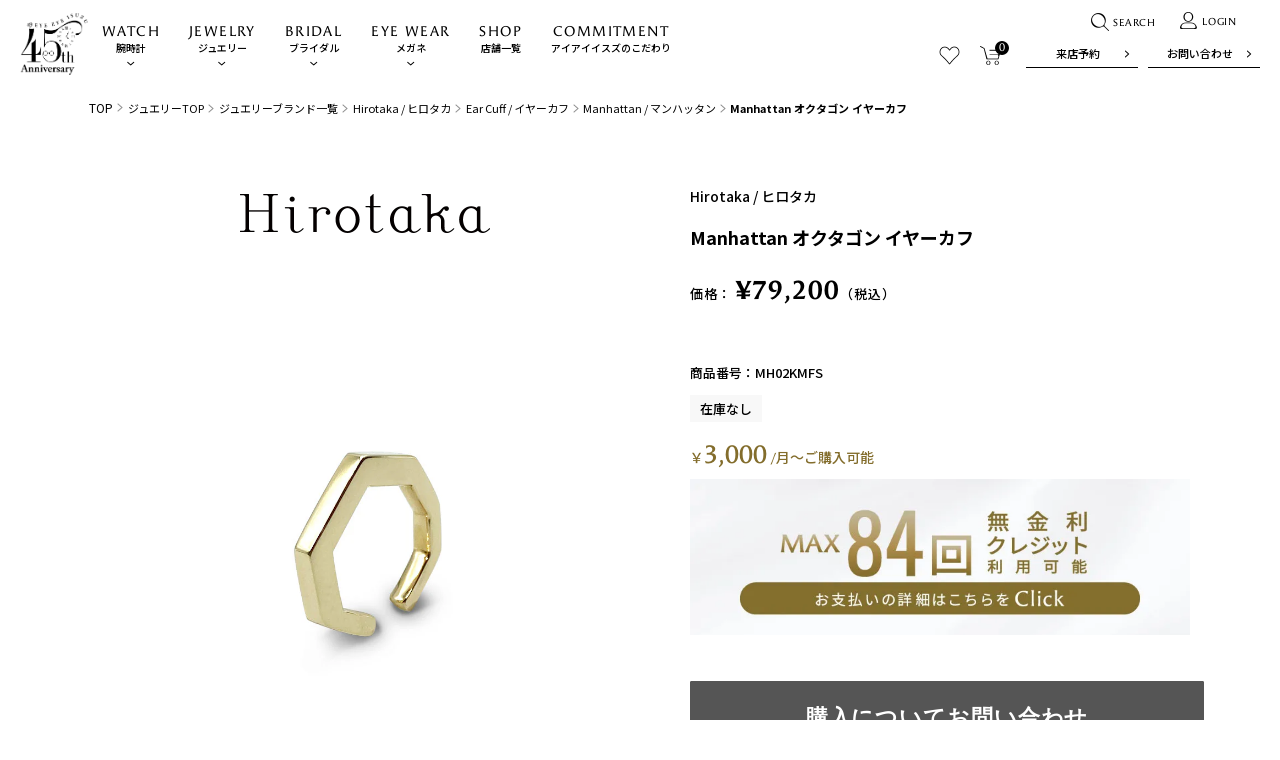

--- FILE ---
content_type: text/css
request_url: https://www.eye-eye-isuzu.co.jp/cdn/shop/t/12/assets/common.css?v=111706200017888411991769771217
body_size: 18932
content:
@charset "UTF-8";.clearfix:after{content:"";display:block;clear:both}.flex,.flexA,.flexB,.flexC{display:flex;flex-wrap:wrap}.flexA{justify-content:space-around}.flexB{justify-content:space-between}.flexC{justify-content:center}.left{text-align:left!important}.text-center{text-align:center!important}.gap10{gap:10px}.comLink{text-align:center;overflow:hidden}.comLink a{position:relative;display:flex;align-items:center;justify-content:center;flex-direction:column;margin:0 auto;overflow:hidden;border-top:1px solid #000;border-bottom:1px solid #000;z-index:2;transition:1s;-webkit-transition:1s}.comLink a:after{position:absolute;left:50%;width:80%;top:-200px;height:0;padding-bottom:80%;border-radius:50%;background:#000;transform:translate(-50%,-50%);content:"";z-index:-1;transition:1s;-webkit-transition:1s}.comLink span{display:block}.comLink .jp{margin-bottom:3px;font-size:1.6rem}.comLink .jp:before{margin-top:-5px;position:absolute;right:10px;top:50%;width:26px;height:11px;background:url(https://www.eye-eye-isuzu.co.jp/cdn/shop/t/12/assets/icon07.png) no-repeat left top;background-size:26px 11px;content:"";transition:1s;-webkit-transition:1s}.comLink .jp:after{opacity:0;margin-top:-5px;position:absolute;right:10px;top:50%;width:26px;height:11px;background:url(https://www.eye-eye-isuzu.co.jp/cdn/shop/t/12/assets/icon07_over.png) no-repeat left top;background-size:26px 11px;content:"";transition:1s;-webkit-transition:1s}.comLink .en{font-family:angie-sans;font-weight:600;font-size:1.1rem;letter-spacing:.04em}.comLink.black a{color:#fff;background:#000}.comLink.black .jp:before{background-image:url(https://www.eye-eye-isuzu.co.jp/cdn/shop/t/12/assets/icon07_over.png)}.comLink.black .jp:after{background-image:url(https://www.eye-eye-isuzu.co.jp/cdn/shop/t/12/assets/icon07.png)}.comLink.btn01 a{width:250px;height:45px}.comLink.btn02 a{width:200px;height:45px}.comLink.btn02.full a{width:100%;height:45px}.comLink.btn03 a{width:350px;height:68px}.comLink.btn04 a{width:170px;height:38px}.comLink.btn05 a{width:130px;height:68px}.comLink.btn01 .jp,.comLink.btn02 .jp{font-size:1.2rem}.comLink.btn01 .jp:before{margin-top:-4px;right:9px;height:8px;width:18px;background-size:18px auto}.comLink.btn01 .jp:after{margin-top:-4px;right:9px;height:8px;width:18px;background-size:18px auto}.comLink.btn02 .jp:before{margin-top:-4px;right:9px;height:8px;width:18px;background-size:18px auto}.comLink.btn02 .jp:after{margin-top:-4px;right:9px;height:8px;width:18px;background-size:18px auto}.comLink.btn04 .jp{font-size:1.2rem}.comLink.btn04 .jp:before{margin-top:-4px;right:7px;height:8px;width:18px;background-size:18px auto}.comLink.btn04 .jp:after{margin-top:-4px;right:7px;height:8px;width:18px;background-size:18px auto}.jewelry .comLink a{color:#555;border-top-color:#555;border-bottom-color:#555}.jewelry .comLink a:after{background-color:#555}.bridal .comLink a:after{background-color:#72664f}.jewelry .comLink.black a{background-color:#555;color:#fff}.jewelry .comLink.black a:after{background-color:#fff}.bridal .comLink.black a{background-color:#72664f;border-top-color:#72664f;border-bottom-color:#72664f}.comLink.jewelry a{border-top-color:#555;border-bottom-color:#555}.comLink.jewelry a:after{background:#555}.comLink.bridal a:after{background:#72664f}.comLink.btn01.jewelry a{color:#555;border-top-color:#555;border-bottom-color:#555}.comLink.btn04.jewelry a{background:#555;border-top-color:#555;border-bottom-color:#555}.comLink.black.jewelry a{border-top-color:#555;border-bottom-color:#555;background-color:#555}.comLink.black.jewelry a:after{background-color:#fff}.comLink.black.bridal a{border-top-color:#72664f;border-bottom-color:#72664f;background-color:#72664f}@media all and (min-width: 768px){.comLink a:hover{color:#fff}.comLink a:hover:after{width:150%;padding-bottom:150%;top:50%}.comLink a:hover .jp:before{opacity:0;right:0}.comLink a:hover .jp:after{opacity:1;right:0}.comLink.black a:hover{color:#000;background:none}.comLink.black a:after{background:#fff}.jewelry .comLink a:hover{color:#fff}.bridal .comLink a:hover{border-top-color:#72664f;border-bottom-color:#72664f}.jewelry .comLink.black a:hover{color:#555}.comLink.btn01.jewelry a:hover{color:#fff}.comLink.bridal a:hover{border-top-color:#72664f;border-bottom-color:#72664f}.comLink.btn04.jewelry a:hover{color:#555}}@media all and (max-width: 767px){.comLink .jp{margin-bottom:0}}.content{width:1100px;margin:0 auto}.content.ifnocollection{padding-top:60px}@media all and (max-width: 767px){.content{width:auto;padding:0 16px}}.headLine01{position:relative;margin-bottom:42px;font-size:1.3rem;font-weight:400;text-align:center;z-index:11}.headLine01 span{display:block}.headLine01 .en{margin-bottom:4px;font-size:3.6rem;line-height:1.35;letter-spacing:.04em;font-family:angie-sans,Noto Sans JP,sans-serif}.headLine01 .small{margin-bottom:12px;font-size:1.3rem}@media all and (max-width: 767px){.headLine01 .en{margin-bottom:-1px;font-size:3.2rem}.headLine01 .small{margin-bottom:1px}}.jewelry .headLine01,.headLine01.jewelry{color:#555}.bridal .headLine01,.headLine01.bridal{color:#72664f}.bridal .categoryList li{background-color:#72664f}.comService{padding:78px 0 90px;background:#f8f8f8}.comService .headLine01{margin-bottom:30px}.comService .content{width:900px}.comService .title{margin-bottom:25px;font-weight:500;font-size:1.8rem;text-align:center}.comService .txt{margin-bottom:36px;font-size:1.3rem;text-align:center}.comService .linkList{margin:-10px 0 0}.comService .linkList li{margin:10px 15px 0 0;width:290px;position:relative;text-align:center}.comService .linkList li:nth-child(3n){margin-right:0}.comService .linkList li a{display:block;height:100%}.comService .linkList li .comLine{padding:23px 10px 10px;display:flex;align-items:center;justify-content:flex-start;flex-direction:column;min-height:100%;background:#fff;box-sizing:border-box}.comService .linkList li .topImg{min-height:60px;display:flex;align-items:center;justify-content:center}.comService .linkList li .ttl{font-size:1.3rem;font-weight:500}.comService .linkList li .notes{font-size:1rem;margin-top:3px}@media all and (max-width: 767px){.comService{padding:60px 0}.comService .content{width:auto}.comService .headLine01{margin-bottom:25px}.comService .title{margin-bottom:30px}.comService .linkList{margin:-15px 0 0;justify-content:space-between}.comService .linkList li{margin:15px 0 0;width:48.2%}.comService .linkList li .comLine{padding:12px 8px;min-height:100px;justify-content:center}.comService .linkList li .topImg{min-height:56px}.comService .linkList li .ttl{font-size:1.2rem}.comService .linkList li .notes{margin:3px -5px 0;line-height:1.4}}@media all and (max-width: 374px){.comService .txt{font-size:1.25rem}}.overLine01{position:relative;display:block}.overLine01:before{position:absolute;left:0;bottom:0;width:1px;height:0;background:#000;content:"";z-index:2}.overLine01:after{position:absolute;left:0;top:0;width:0;height:1px;background:#000;content:"";z-index:2}.overLine01 .comLine{position:relative}.overLine01 .comLine:before{position:absolute;right:0;top:0;width:1px;height:0;background:#000;content:"";z-index:2}.overLine01 .comLine:after{position:absolute;right:0;bottom:0;width:0;height:1px;background:#000;content:"";z-index:2}@keyframes line01{0%{width:0}60%{width:calc(100% + 8px)}to{width:100%}}@keyframes line02{0%{height:0}60%{height:calc(100% + 8px)}to{height:100%}}@keyframes line03{0%{width:100%}to{width:0}}@keyframes line04{0%{height:100%}to{height:0}}.overLine01 .comLine:after,.overLine01:after{animation:line03 .4s linear forwards}.overLine01 .comLine:before,.overLine01:before{animation:line04 .4s linear forwards}@media all and (min-width: 768px){.overLine01:hover .comLine:after,.overLine01:hover:after{animation:line01 .4s linear forwards}.overLine01:hover .comLine:before,.overLine01:hover:before{animation:line02 .4s linear forwards}}@media all and (max-width: 767px){.overLine01:before,.overLine01:after{display:none}.overLine01 .comLine:before,.overLine01 .comLine:after{display:none}}.comContact{padding:100px 0 80px;position:relative;background:#353535}.comContact .enTxt{position:absolute;left:0;top:-6px;font-family:angie-sans;width:100%;text-align:center;font-size:20rem;-webkit-text-stroke:1px #515151;-webkit-text-fill-color:transparent;z-index:1}.comContact .title{margin-bottom:16px;color:#fff;font-size:2.2rem;font-weight:500;letter-spacing:.04em;text-align:center;position:relative;z-index:2}.comContact .txt{margin-bottom:46px;color:#fff;position:relative;font-size:1.3rem;line-height:1.55;text-align:center;z-index:2}.comContact .content{width:730px}.comContact .linkList{margin-bottom:35px}.comContact .comLink a:before{background-image:url(https://www.eye-eye-isuzu.co.jp/cdn/shop/t/12/assets/icon07_over.png)}.comContact .telBox{min-height:100px;align-items:center;background:#fff}.comContact .telBox .time{margin-right:35px;width:230px;text-align:center;font-size:1.2rem}.comContact .telBox .time .top{margin-bottom:3px;display:block;font-size:1.8rem;font-weight:500}.comContact .telBox .tel{padding-right:15px}.comContact .telBox .tel a{padding-left:34px;display:block;font-family:angie-sans;font-size:3.5rem;letter-spacing:.06em;background:url(https://www.eye-eye-isuzu.co.jp/cdn/shop/t/12/assets/tel.png) no-repeat left center;background-size:35px auto}@media all and (max-width: 767px){.comContact{padding:60px 0}.comContact .enTxt{top:-10px;width:100%;font-size:7.2rem}.comContact .title{margin-top:-15px;margin-bottom:22px;font-size:1.8rem}.comContact .txt{margin-bottom:26px;line-height:1.55}.comContact .content{width:auto;padding:0 15px}.comContact .linkList{margin-bottom:30px;display:block}.comContact .linkList li:first-child{margin-bottom:20px}.comContact .comLink a{width:100%}.comContact .telBox{min-height:100px;padding:18px 20px 20px;display:block;text-align:center}.comContact .telBox .time{margin:0 0 13px;width:auto}.comContact .telBox .time .top{font-size:1.6rem;margin-bottom:6px}.comContact .telBox .tel{padding:0;border-top:1px solid #000;border-bottom:1px solid #000}.comContact .telBox .tel a{padding:5px 0 9px 35px;display:inline-block;font-size:2.8rem}}.comContact.jewelry{background-color:#ececec}.comContact.bridal{background-color:#f7f5f0}.comContact.jewelry .enTxt,.comContact.bridal .enTxt{-webkit-text-stroke:1px #BCBCBC;opacity:.25}.comContact.jewelry .title,.comContact.jewelry .txt,.comContact.bridal .title,.comContact.bridal .txt{color:#000}.comContact.jewelry .comLink.black a{background-color:#555;border-top-color:#555;border-bottom-color:#555;color:#fff}.comContact.jewelry .comLink.black a:hover{color:#555}.comContact.jewelry .comLink.black a:after{background-color:#fff}.comEnTxt{font-size:20rem;font-family:angie-sans;letter-spacing:.04em;-webkit-text-stroke:1px #E6E6E6;-webkit-text-fill-color:transparent}.comEnTxt02{font-size:10rem;font-weight:400;color:#bcbcbc26;-webkit-text-stroke:rgba(188,188,188,.15);-webkit-text-fill-color:rgba(188,188,188,.15)}@media all and (max-width: 767px){.comEnTxt{font-size:9.2rem}.comEnTxt02{font-size:5rem}}.bridal .comEnTxt,.comEnTxt.bridal{-webkit-text-stroke-color:#E5E2D8}.comTabUl{margin-bottom:38px;position:relative;z-index:10;border-bottom:1px solid #C7C7C7}.comTabUl li{padding:0 3px}.comTabUl li a{padding:0 34px 6px;font-size:1.4rem;display:block;position:relative;font-family:angie-sans;letter-spacing:.06em}.comTabUl li a:before{opacity:0;position:absolute;left:0;right:0;bottom:-1px;height:3px;background:#000;content:"";transition:.3s;-webkit-transition:.3s}.comTabUl .on a:before{opacity:1}@media all and (min-width: 898px){.comTabUl li a:hover:before{opacity:1}}@media all and (max-width: 767px){.spComTab{margin-bottom:25px;overflow-x:scroll;position:relative}.spComTab:after{content:"";width:200px;height:100%;position:absolute;top:0;right:0;background:linear-gradient(90deg,#fff0,#fff);z-index:10}.spComTab.gray:after{background:linear-gradient(90deg,#f2f4f500,#f2f4f5)}.spComTab.is-active:after{display:none}.comTabUl{margin-bottom:0;width:1000px;padding-left:14px;box-sizing:border-box;justify-content:flex-start}.comTabUl li{padding:0 21px 0 0}.comTabUl li a{padding:0 31px 4px}}.comNewList>li{margin-bottom:30px}.comNewList>li:last-child{margin-bottom:0}.comNewList li a{display:flex;align-items:center;justify-content:space-between}.comNewList li .pho{width:110px}.comNewList li .textBox{width:695px}.comNewList li .textBox .topBox{margin-bottom:10px}.comNewList li .textBox .date{width:102px;font-family:angie-sans;font-weight:600}.comNewList li .textBox .category li{padding:1px;color:#fff;font-size:1.1rem;font-weight:500;min-width:66px;text-align:center;background:#000;box-sizing:border-box;border:none}.comNewList li .textBox .detTxt{font-size:1.3rem;display:-webkit-box;-webkit-box-orient:vertical;-webkit-line-clamp:1;overflow:hidden;text-overflow:ellipsis}.comNewListBlog{margin-bottom:100px}.comNewListBlog .comNewList>li{margin-bottom:30px}.comNewListBlog .comNewList li .textBox{width:calc(100% - 130px)}.comBox01.newsmain{background:#eee;text-align:center;display:flex;align-items:center;justify-content:center;padding-bottom:80px}.totalnum{text-align:right;margin-bottom:50px;font-size:1.3rem}.totalnum strong{display:inline-block;font-family:angie-sans;font-weight:600;font-size:3rem;margin:0 10px}@media all and (max-width: 767px){.totalnum{margin-bottom:20px}}.blog_taggs{margin-bottom:20px}.blog_taggs ul{display:flex;justify-content:center;flex-wrap:wrap;max-width:700px;margin:0 auto;gap:10px;border-bottom:1px solid #C7C7C7}.blog_taggs ul li{max-width:200px;width:100%}.blog_taggs ul li a{display:block;width:100%;text-align:center;font-size:1.2rem;padding:0 0 10px;position:relative}.blog_taggs ul li a:before{opacity:0;position:absolute;left:0;right:0;bottom:-1px;height:3px;background:#000;content:"";transition:.3s;-webkit-transition:.3s}.blog_taggs .on a:before{opacity:1}@media all and (min-width: 898px){.blog_taggs ul li a:hover:before{opacity:1}}@media all and (max-width: 767px){.blog_taggs ul{margin-bottom:0;width:1500px;padding-left:14px;box-sizing:border-box;justify-content:flex-start;max-width:none;gap:0}.blog_taggs ul li{padding:0 21px 0 0;width:auto;max-width:none}.blog_taggs ul li a{padding:0 31px 4px}}.comNewList{margin-top:50px}.comNewListColumn{margin-bottom:100px}.comNewListColumn .comList01,.comRankListColumn .comList01{display:flex;flex-wrap:wrap;gap:60px 25px;margin-top:50px}.comNewListColumn .comList01>li,.comRankListColumn .comList01>li{width:calc((100% / 3) - 16.7px)}@media all and (max-width: 767px){.comNewListColumn .comList01,.comRankListColumn .comList01{display:grid;grid-template-columns:repeat(2,1fr);gap:20px 11px}.comNewListColumn .comList01>li,.comRankListColumn .comList01>li{width:100%}}.comNewListColumn__hd{font-size:2rem;text-align:center;font-weight:500}.nomainimg{margin-top:90px!important}.pagecontact .content{max-width:750px;width:100%}@media all and (min-width: 768px){.comNewList>li a:hover{transform:translate(5px)}}@media all and (max-width: 767px){.nomainimg{margin-top:60px!important}.comNewListColumn .comList01>li{width:100%}.comNewList{margin-bottom:30px}.comNewList>li{margin:0 0 20px;width:100%}.comNewList>li a{align-items:flex-start}.comNewList>li:last-child{margin-bottom:0}.comNewList li .pho{width:113px}.comNewList li .textBox{width:100%}.comNewList li .textBox .topBox{margin-bottom:2px;display:flex}.comNewList li .textBox .date{margin-bottom:0;width:102px;display:block;font-size:1.4rem}.comNewList li .textBox .category li{padding:1px;width:66px}.comNewList li .textBox .detTxt{font-size:1.2rem;-webkit-line-clamp:2}}.comSlider{position:relative}.comSlider .slick-prev,.comSlider .slick-next{margin-top:-11px;font-size:0;line-height:0;position:absolute;top:50%;display:block;width:11px;height:22px;padding:0;cursor:pointer;color:transparent;border:none;outline:none}.comSlider .slick-prev{left:3px;background:url(https://www.eye-eye-isuzu.co.jp/cdn/shop/t/12/assets/prev.png) no-repeat;background-size:11px 22px;z-index:10}.comSlider .slick-next{right:3px;background:url(https://www.eye-eye-isuzu.co.jp/cdn/shop/t/12/assets/next.png) no-repeat;background-size:11px 22px;z-index:10}.comList01{margin:-30px 0 46px}.comList01.slick-slider{padding-left:20px}.comList01 div>li{margin:30px 32px 0 0;float:left;width:240px!important}.comList01.comList01--for3 div>li{width:330px!important}.comList01 li a,.comList01 li span{display:block}.comList01 li .rank{font-size:1.4rem;font-family:angie-sans;font-weight:600;font-style:italic}.comList01 li .rankNum{font-size:2em;display:inline-block}.comList01 li .pho{margin-bottom:10px;overflow:hidden;aspect-ratio:350 / 200;position:relative}.comList01 li .pho img{position:absolute;top:50%;left:50%;translate:-50% -50%;width:100%;height:100%;object-fit:cover}.categoryList{margin:-10px 0 10px}.categoryList li{margin:10px 7px 0 0;padding:1px 5px;min-width:67px;color:#fff;width:auto;font-family:Noto Sans JP,sans-serif;font-size:1.1rem;font-weight:500;line-height:1.4;text-align:center;background:#000;box-sizing:border-box}.categoryList li:last-child{margin-right:0}.categoryList .category02{color:#a3a3a3;background:none;border:1px solid #A3A3A3}.comList01 li .title{margin-top:0;margin-bottom:10px;font-size:1.4rem;font-weight:500}.comDotTxt{display:-webkit-box!important;-webkit-box-orient:vertical;-webkit-line-clamp:2;overflow:hidden;text-overflow:ellipsis}.comList01 li .date{font-size:1.1rem;font-family:angie-sans;letter-spacing:.04em}.comList01 li .categoryList02 li{padding:1px 5px;color:#000;background:none;border-radius:30px;border:1px solid #000}.comList01 li .ttlTxt{margin-bottom:7px;padding-left:20px;color:gray;font-weight:500;font-size:1.1rem;background:url(https://www.eye-eye-isuzu.co.jp/cdn/shop/t/12/assets/icon14.png) no-repeat left center;background-size:15px auto}@media all and (min-width: 768px){.comList01 li .pho img{-webkit-transition:all .3s ease-in-out;transition:all .3s ease-in-out}.comList01 li a:hover .pho img{-webkit-transform:scale(1.05);transform:scale(1.05)}}@media all and (max-width: 767px){.comList01{margin:-25px 0 40px;display:flex;justify-content:space-between;flex-wrap:wrap}.comList01:after{display:none}.comList01 li{margin:25px 0 0;width:48.4%}.comList01 li:nth-child(2n){float:right}.comList01 li:nth-child(4n){margin-right:0}.sp_after_four li:nth-child(n+5){display:none!important}.categoryList{margin:-10px 0 4px}.categoryList li{margin:10px 5px 0 0;width:auto}.categoryList li:last-child{margin-right:0}.comList01 li .title{margin-bottom:4px;font-size:1.2rem}.comList01 li .date{font-size:1rem;line-height:1.4}.comList01 li .categoryList02 li{padding:0 5px;min-width:inherit;font-size:1rem}.comList01 li .ttlTxt{font-size:1rem}}.comNewItem{margin:-60px 0 50px}.comNewPadd{padding:0 20px!important}.comNewItem .slick-arrow,.comList01 .slick-arrow{margin-top:-26px;position:absolute;top:50%;width:11px;height:24px;left:-1px;font-size:0;border:none;-webkit-appearance:none;appearance:none;background:url(https://www.eye-eye-isuzu.co.jp/cdn/shop/t/12/assets/prev.png) no-repeat left center / cover;transform:translateY(-50%);cursor:pointer;z-index:10}.comNewItem .slick-next,.comList01 .slick-next{left:auto;right:-1px;background-image:url(https://www.eye-eye-isuzu.co.jp/cdn/shop/t/12/assets/next.png);background-position:right center}.comNewItem li{margin:60px 48px 0 0;text-align:center;width:180px}.comNewItem .slick-list div>li{width:180px!important}.comNewPadd .slick-list div>li{margin-right:40px}.comNewItem li:nth-child(5n){margin-right:0}.comNewItem li a,.comNewItem li span{display:block}.comNewItem li .pho{margin-bottom:10px;position:relative;width:100%;height:180px}.comNewItem li .pho img{object-fit:contain;width:100%;height:100%}.comNewItem li .pho .iconImg{position:absolute;right:8px;top:10px;width:19px;height:19px;background:url(https://www.eye-eye-isuzu.co.jp/cdn/shop/t/12/assets/icon_heart.png) no-repeat center center;background-size:19px auto;z-index:10}.comNewItem li .pho .iconImg.on{background:url(https://www.eye-eye-isuzu.co.jp/cdn/shop/t/12/assets/icon_heart_over.png) no-repeat center center;background-size:19px auto}.comNewItem li .type>span{display:inline-block;font-size:1.1rem;line-height:1;color:#72664f;font-weight:500;background-color:#f7f5f0;padding:4px 6px;margin:0 3px 5px}.comNewItem li .enTit{margin-bottom:8px;color:#818181;font-family:angie-sans;font-size:1.2rem;font-weight:600;letter-spacing:.04em}.comNewItem li .cateList{margin-bottom:2px;justify-content:center}.comNewItem li .cateList li{margin:0 2px 5px;padding:0 8px;width:auto;font-size:1.1rem;font-weight:500;display:inline-block;border:1px solid #000;background:#fff}.comNewItem li .title{margin:0 0 7px;font-size:1.3rem;font-weight:700;line-height:1.45}.comNewItem li .txt{margin-bottom:8px;font-size:1.1rem;line-height:1.35}.comNewItem li .txt .small{margin-top:8px;display:block;font-size:1rem;color:gray}.comNewItem li .price{font-size:1.6rem;font-weight:700;font-family:angie-sans}.comNewItem li .price .tax{display:inline-block;font-size:1rem;font-family:Noto Sans JP,sans-serif;vertical-align:middle}@media all and (min-width: 768px){.comNewItem li .pho img{-webkit-transition:all .3s ease-in-out;transition:all .3s ease-in-out}.comNewItem li a:hover .pho img{transform:translateY(-5px)}}@media all and (max-width: 767px){.comNewItem{margin:-30px 0 50px;justify-content:space-between}.comNewPadd{padding:0!important}.comNewPadd .slick-arrow{margin-top:-80px;left:-11px}.comNewPadd .slick-next{margin-top:-80px;left:auto;right:-11px}.comNewItem li{margin:30px 0 0;width:48.5%}.comNewItem li .title{margin-right:0;margin-left:0}.comNewItem .slick-list div>li{width:calc((100vw - 32px)*.48)!important}.comNewPadd .slick-list div>li{margin-right:20px}.comNewItem li .pho{margin-bottom:2px}.comNewItem li .pho img{width:100%}.comNewItem .slick-arrow,.comList01 .slick-arrow{width:10px;height:21px;background-image:url(https://www.eye-eye-isuzu.co.jp/cdn/shop/t/12/assets/sp_prev.png)!important}.comNewItem .slick-next,.comList01 .slick-next{background-image:url(https://www.eye-eye-isuzu.co.jp/cdn/shop/t/12/assets/sp_next.png)!important}}.comBannerList{margin:0 -10px 0 0;overflow:hidden}.comBannerList li{width:200px;display:block;margin:0 5px 0 0}.comBannerList li a{position:relative;height:100%;width:100%}.comBannerList li:nth-child(4n){margin-right:0}@media all and (max-width: 767px){.comBannerList{margin:0 0 30px;justify-content:flex-start}.comBannerList li{margin:0;width:33.3%}.comBannerList li img{width:100%}}.comFaq{padding:98px 0}.comFaq .content{position:relative;width:1100px}.comFaq .comEnTxt{position:absolute;right:-100px;top:-45px}.comFaq .whiteBox{position:relative;padding:45px 100px;background:#ffffff8c;z-index:2}.comFaq .whiteBox .qaList{margin-bottom:50px;border-top:1px solid #000}.comFaq .whiteBox .qaList li{border-bottom:1px solid #000}.comFaq .whiteBox .qaList li .qTxt{padding:12px 50px 17px 70px;display:flex;align-items:center;justify-content:flex-start;position:relative;font-size:1.3rem;font-weight:400;cursor:pointer;min-height:83px;box-sizing:border-box}.comFaq .whiteBox .qaList li .qTxt:before{position:absolute;right:20px;top:50%;margin-top:-10px;background:url(https://www.eye-eye-isuzu.co.jp/cdn/shop/t/12/assets/icon09.png) no-repeat left top;background-size:21px auto;width:21px;height:21px;content:"";transition:.3s;-webkit-transition:.3s}.comFaq .whiteBox .qaList li .qTxt.on:before{background:url(https://www.eye-eye-isuzu.co.jp/cdn/shop/t/12/assets/icon09_on.png) no-repeat left top;background-size:21px auto}.comFaq .whiteBox .qaList li .qTxt .infoQ{position:absolute;left:22px;top:50%;transform:translateY(-50%);font-family:angie-sans;font-size:2.6rem;font-weight:600}.comFaq .whiteBox .qaList li .aTxt{display:none;padding:0 50px 30px 70px;font-size:1.3rem;font-weight:400;position:relative}.comFaq .whiteBox .qaList li .aTxt:before{content:"A.";position:absolute;left:22px;top:0;font-family:angie-sans;font-size:2.6rem;font-weight:600}@media all and (min-width: 768px){.comFaq.genreFaq{padding:170px 0 100px;background:url(https://www.eye-eye-isuzu.co.jp/cdn/shop/t/12/assets/top_sec_box_bg.jpg) no-repeat center bottom;background-size:cover}.comFaq.genreFaq .comEnTxt{position:absolute;right:-100px;top:-170px}.comFaq .whiteBox .qaList li .qTxt:hover:before{transform:rotate(90deg)}.comFaq .whiteBox .qaList li .qTxt.on:hover:before{transform:none}}@media all and (max-width: 767px){.comFaq{padding:5px 0 12px}.comFaq .content{width:auto}.comFaq .comEnTxt{top:auto;right:0;width:100%;text-align:center;bottom:0;display:none}.bridal .comFaq .comEnTxt{display:block}.comFaq .whiteBox{padding:50px 6px 120px}.comFaq .headLine01{margin-bottom:30px}.comFaq .headLine01 .en{margin-bottom:3px;font-size:3.6rem}.comFaq .whiteBox .qaList{margin-bottom:50px}.comFaq .whiteBox .qaList li .qTxt{padding:17px 30px 17px 40px;min-height:inherit}.comFaq .whiteBox .qaList li .qTxt:before{right:0}.comFaq .whiteBox .qaList li .qTxt .infoQ{margin-top:0;left:2px}.comFaq .whiteBox .qaList li .aTxt{padding:0 30px 17px 40px}.comFaq .whiteBox .qaList li .aTxt:before{left:2px}}.comShop{padding:72px 0 140px;position:relative}.comShop01:before{position:absolute;left:0;top:0;height:677px;width:calc(50% + 250px);background:#f8f8f8;content:"";z-index:-1}.comShop .content{position:relative;width:1100px}.comShop .comEnTxt{position:absolute;top:-57px;right:-10px;font-size:10rem;font-weight:400;color:#bcbcbc26;-webkit-text-stroke:rgba(188,188,188,.15);-webkit-text-fill-color:rgba(188,188,188,.15)}.comShop .headLine01{text-align:left}.comShop .topBox{position:absolute;right:0;top:80px}.comShop .topBox .infoBox{align-items:center;flex-wrap:nowrap}.comShop .topBox .num{margin-bottom:-10px;padding:13px 10px 0 20px;position:relative;font-family:angie-sans;letter-spacing:.04em;font-size:0;background:url(https://www.eye-eye-isuzu.co.jp/cdn/shop/t/12/assets/top_line.png) no-repeat left center;background-size:32px auto}.comShop .topBox .num>*:before{content:"0"}.comShop .topBox .num .swiper-pagination-current,.comShop .topBox .num .top{position:absolute;left:0;top:-10px;font-size:1.6rem}.comShop .topBox .num .swiper-pagination-total{font-size:1.2rem}.comShop .topBox .listUl{flex-shrink:0;cursor:pointer}.comShop .topBox .listUl .next{margin-left:10px;font-size:1.2rem}.comShop .ulBox{margin:0 0 73px auto;padding-bottom:32px;position:relative;width:calc(50% + 550px)}.comShop .ulBox .border{position:absolute;left:0;bottom:0;width:1100px;height:1px;background:#bbb}.comShop .ulBox .border .swiper-scrollbar-drag{height:3px;background:#000}.comShop .topUl>.slick-list:before{position:absolute;left:0;top:0;bottom:0;width:10px;background:#fff;content:"";z-index:10}.comShop .topUl>.slick-list:after{position:absolute;right:0;top:0;bottom:0;width:10px;background:#fff;content:"";z-index:10}.comShopList>li{width:450px;float:left;margin-right:20px;margin-top:0!important}@media all and (min-width: 768px){.comShopList>li:nth-of-type(3n+1){margin-top:20px}.comShopList>li:nth-of-type(1){margin-top:0}}.comShopList>li .pho{margin-bottom:10px;overflow:hidden;aspect-ratio:350 / 219}.comShopList>li .pho a{display:block;width:100%;height:100%}.comShopList>li .pho img{width:100%;height:100%;object-fit:cover}.comShopList>li .ttlBox{margin-bottom:3px;justify-content:space-between;display:flex;align-items:flex-start}.comShopList>li .ttl{font-weight:500;font-size:1.5rem}.comShopList>li .add{font-size:1.2rem;line-height:1.9}.comShopList .categoryList{width:250px}.comShopList>li .more{padding-right:42px;font-size:1rem;color:#999;font-family:angie-sans;font-weight:600;background:url(https://www.eye-eye-isuzu.co.jp/cdn/shop/t/12/assets/icon08.png) no-repeat right 9px top 2px;background-size:24px auto;transition:all linear .3s}.comShopList>li .more02{padding-right:0;font-size:1rem;color:#999;background:none;width:102px}.comShopList>li .more02 a{padding-right:42px;display:inline-block;color:#999;font-family:angie-sans;font-weight:600;background:url(https://www.eye-eye-isuzu.co.jp/cdn/shop/t/12/assets/icon08.png) no-repeat right 9px top 2px;background-size:21px auto;transition:all linear .3s}.comShop .comLink{margin-bottom:120px}.comShop .topUl{margin:0 0 70px 20px;position:relative}.comShop .topUl .slick-arrow{position:absolute;top:50%;width:11px;height:24px;left:-10px;font-size:0;border:none;-webkit-appearance:none;appearance:none;background:url(https://www.eye-eye-isuzu.co.jp/cdn/shop/t/12/assets/prev.png) no-repeat left center / cover;transform:translateY(-50%);cursor:pointer}.comShop .topUl .slick-next{left:auto;right:-10px;background-image:url(https://www.eye-eye-isuzu.co.jp/cdn/shop/t/12/assets/next.png);background-position:right center}.comShop .topUl li{float:left;width:520px!important}.comShop .title{width:900px;margin:0 auto 38px;position:relative;text-align:center}.comShop .title:before{position:absolute;left:0;width:100%;top:50%;height:1px;background:#d8d8d8;content:"";z-index:1}.comShop .title .info{padding:0 30px;position:relative;font-size:1.6rem;font-family:angie-sans;display:inline-block;background:#fff;letter-spacing:.04em;z-index:2}.comShop .topUl li{margin:0 10px}.comShop .sList{text-align:center}.comShop .sList li{display:inline-block;vertical-align:top;width:180px;padding:0 13px}.comShop .sList li a{overflow:hidden}.comShop .sList li a:after{display:none}.comShop .sList li .comLine:after{display:none}@keyframes line07{0%{width:0}to{width:100%}}@keyframes line08{0%{height:0}to{height:100%}}@media all and (min-width: 768px){.comShop .sList li a:hover .comLine:after,.comShop .sList li a:hover:after{animation:line07 .4s linear forwards}.comShop .sList li a:hover .comLine:before,.comShop .sList li a:hover:before{animation:line08 .4s linear forwards}.comShop .topBox .listUl .prev,.comShop .topBox .listUl .next{transition:.3s;-webkit-transition:.3s}.comShop .topBox .listUl .prev:hover{transform:translate(-5px)}.comShop .topBox .listUl .next:hover{transform:translate(5px)}}@media all and (min-width: 768px){.comShop .topUl li a:hover{opacity:.7}.comShopList>li .pho img{-webkit-transition:all .8s ease-in-out;transition:all .8s ease-in-out}.comShopList>li a:hover .pho img{-webkit-transform:scale(1.05);transform:scale(1.05)}.comShopList>li a:hover .more{background-position:right 4px top 2px}}@media all and (max-width: 767px){.comShop{padding:40px 0 120px}.comShop01:before{height:610px}.comShop .content{width:auto}.comShop .comEnTxt{top:460px;left:0;right:0;font-size:5.2rem;white-space:nowrap;letter-spacing:.03em;text-align:center}.comShop .headLine01{margin-bottom:63px}.comShop .topBox{right:10px;top:90px}.comShop .topBox .listUl .next{margin-left:10px}.comShop .ulBox{margin:0 0 100px 15px;padding-bottom:5px;width:auto;position:relative}.comShop .ulBox .border{left:0;bottom:0;right:15px;width:auto}.comShop .ulBox .comShopList{width:1100px}.comShopList>li{width:300px;margin-right:12px}.comShopList>li .add{line-height:1.9}.comShopList>li .more{padding-right:26px;background:url(https://www.eye-eye-isuzu.co.jp/cdn/shop/t/12/assets/icon08.png) no-repeat right top 3px;background-size:19px auto}.comShopList>li .more02{padding:0;background:none}.comShopList>li .more02 a{padding-right:26px;background:url(https://www.eye-eye-isuzu.co.jp/cdn/shop/t/12/assets/icon08.png) no-repeat right top 3px;background-size:19px auto}.comShop .comLink{margin-bottom:80px}.comShop .topUl{margin:0 0 30px}.comShop .topUl li{margin:0 0 15px!important;float:none;width:calc(100vw - 32px)!important}.comShop .topUl li:last-child{margin-bottom:0}.comShop .title{width:auto;margin:0 auto 22px}.comShop .title .info{padding:0 20px;font-size:1.2rem}.comShop .sList{display:flex;text-align:center;justify-content:center;gap:11px}.comShop .sList li{width:31%;padding:0}}@media all and (max-width: 374px){.comShop .comEnTxt{font-size:4.3rem}}.pageTitle{margin-bottom:6px;min-height:300px;position:relative;text-align:center;background:url(https://www.eye-eye-isuzu.co.jp/cdn/shop/t/12/assets/page_title_bg.jpg) no-repeat center center;background-size:cover}.pageTitle .headLine02{padding-top:135px;font-weight:400}.pageTitle .headLine02 .en{display:block;font-size:3.6rem;font-family:angie-sans;letter-spacing:.04em}.pageTitle .headLine02 .jp{padding-top:1px;display:block;font-size:1.3rem}.pageTitle .headLine02.jewelry{color:#555}.comImg{position:absolute;right:20px;top:90px;width:185px;z-index:300;transform:scale(.65);transform-origin:top right}.comImg iframe{width:100%;vertical-align:top;height:86px}.comImg a:hover{opacity:.7}@media all and (max-width: 767px){.pageTitle{margin-bottom:9px;min-height:194px;background:url(https://www.eye-eye-isuzu.co.jp/cdn/shop/t/12/assets/sp_page_title_bg.jpg) no-repeat center center;background-size:cover}.pageTitle .headLine02{padding-top:79px}.pageTitle .headLine02.line02{padding-top:59px}.pageTitle .headLine02 .en{font-size:3.2rem}.pageTitle .headLine02.line02 .en{line-height:1.2}.pageTitle .headLine02 .jp{padding-top:0}}.comShopUl{margin:-50px 0 0}.comShopUl>li{padding:40px 0;display:flex;align-items:center;justify-content:space-between;border-bottom:1px solid #000}.comShopUl li .pho{width:550px}.comShopUl li .pho a{display:block;overflow:hidden}.comShopUl li .textBox{padding-bottom:20px;width:450px}.comShopUl li .more{margin-right:23px;text-align:right}.comShopUl li .more a{padding-right:36px;color:#999;font-weight:600;font-family:angie-sans;display:inline-block;font-size:1rem;background:url(https://www.eye-eye-isuzu.co.jp/cdn/shop/t/12/assets/icon07.png) no-repeat right 7px center;background-size:19px auto;transition:all linear .4s}.comShopUl li .categoryList{margin:0 180px 3px 0}.comShopUl li .categoryList li{margin:0 7px 8px 0;padding:0 13px 1px;min-width:67px;color:#000;font-family:Noto Sans JP,sans-serif;display:inline-block;vertical-align:top;font-size:1.1rem;font-weight:500;text-align:center;background:none;box-sizing:border-box;border:1px solid #000}.comShopUl li .title{margin-bottom:7px;font-size:2rem;font-weight:500}.comShopUl li .txt{margin-bottom:20px;font-size:1.2rem;line-height:1.85}.comShopUl .linkList li{margin-right:10px}.comShopUl .linkList li .jp:before{margin-top:-3px}@media all and (min-width: 768px){.comShopUl li:hover .more a{background-position:right center}.comShopUl>li .pho img{-webkit-transition:all .3s ease-in-out;transition:all .3s ease-in-out}.comShopUl>li:hover .pho img{-webkit-transform:scale(1.05);transform:scale(1.05)}}@media all and (max-width: 767px){.comShopUl{margin:-50px 0 0}.comShopUl>li{padding:40px 0;display:block}.comShopUl>li:last-child{padding-bottom:0;border-bottom:none}.comShopUl li .pho{margin-bottom:16px;width:100%}.comShopUl li .textBox{padding-bottom:0;width:100%}.comShopUl li .more{margin:0 10px -20px 0;text-align:right}.comShopUl li .more a{padding-right:25px;background-position:right center}.comShopUl li .categoryList{margin:0 100px 5px 0}.comShopUl li .categoryList li{margin:0 7px 8px 0;padding:0 13px;min-width:67px;display:inline-block;vertical-align:top;font-size:1.1rem;font-weight:500;text-align:center;box-sizing:border-box;border:1px solid #000}.comShopUl li .title{margin-bottom:2px;font-size:1.5rem;font-weight:500}.comShopUl li .txt{margin-bottom:13px;font-size:1.2rem;line-height:1.8}.comShopUl .linkList{justify-content:space-between}.comShopUl .linkList li{margin:0;width:47.8%}.comShopUl .linkList li a{width:100%}.comShopUl .textBox .spTel{margin-bottom:13px}.comLink.spTel a{height:52px;position:relative}.comLink.spTel .en{padding-left:26px;font-size:2rem;display:inline-block;background:url(https://www.eye-eye-isuzu.co.jp/cdn/shop/t/12/assets/sp_tel.png) no-repeat left center;background-size:14px auto;letter-spacing:.04em}.comLink.spTel a:before{margin-top:-5px;position:absolute;right:10px;top:50%;width:26px;height:11px;background:url(https://www.eye-eye-isuzu.co.jp/cdn/shop/t/12/assets/icon07_over.png) no-repeat left top;background-size:26px 11px;content:"";transition:1s;-webkit-transition:1s}}.headLine03{margin-bottom:24px;text-align:center}.headLine03 .en{margin-bottom:10px;display:block;font-family:angie-sans;font-size:1.4rem;font-weight:400;letter-spacing:.04em}.headLine03 .jp{display:block;font-weight:400;font-size:2.4rem;letter-spacing:.04em}@media all and (max-width: 767px){.headLine03{margin-bottom:17px}}.headLine04{margin-bottom:24px;font-weight:400;font-size:1.8rem;letter-spacing:.04em;text-align:center}.headLine04 .en{margin-top:2px;font-size:1.2rem;display:block}@media all and (max-width: 767px){.headLine04{margin-bottom:27px}}.comDot{padding:34px 20px 0 30px;position:relative;font-family:angie-sans;font-size:1.4rem;letter-spacing:.04em;background:url(https://www.eye-eye-isuzu.co.jp/cdn/shop/t/12/assets/com_dot_bg.png) no-repeat left center;background-size:49px auto}.comDot .top{position:absolute;left:-13px;top:-10px;font-size:2.7rem}.comPageNavi{margin:75px auto 200px;font-size:0;clear:both;text-align:center}.comPageNavi li{display:inline-block;vertical-align:top}.comPageNavi li a,.comPageNavi li .current{font-size:1.4rem;display:inline-block;text-decoration:none;padding:1px 5px;margin:0 12px;font-family:angie-sans;min-width:30px;box-sizing:border-box;line-height:30px}.comPageNavi li a:hover,.comPageNavi li .current{color:#fff;background-color:#000}.comPageNavi .prev{margin-right:80px;padding:2px 0 0 27px;background:url(https://www.eye-eye-isuzu.co.jp/cdn/shop/t/12/assets/icon12.png) no-repeat left center;background-size:9px auto}.comPageNavi .next{margin:0 0 0 80px;padding:2px 27px 0 0;background:url(https://www.eye-eye-isuzu.co.jp/cdn/shop/t/12/assets/icon13.png) no-repeat right center;background-size:9px auto}.comPageNavi .prev:hover,.comPageNavi .next:hover{opacity:.7;color:#000;background-color:transparent}@media all and (max-width: 767px){.comPageNavi{margin:43px -10px 90px}.comPageNavi li a,.comPageNavi li .current{margin:7px 7px 0;min-width:28px;min-height:28px;line-height:27px}.comPageNavi li a:hover{color:#000;background-color:transparent}.comPageNavi .prev{margin:7px 30px 0 0;padding:0 0 0 22px}.comPageNavi .next{margin:7px 0 0 30px;padding:0 22px 0 0}.comPageNavi .prev:hover,.comPageNavi .next:hover{opacity:1}}.comPageNavi.jewelry li a:hover,.comPageNavi.jewelry li .current{background-color:#555}.comPageNavi.bridal li a:hover,.comPageNavi.bridal li .current{background-color:#72664f}.comSec{padding:140px 0 0}.comImgBox{margin-bottom:100px}.comImgBox .photoBox{width:48.3%}.comImgBox .photoBox img{width:100%}.comImgBox .textBox{width:48%}.comImgBox .textBox .headLine01{margin-bottom:20px;text-align:left}.comImgBox .textBox p{margin-bottom:30px;line-height:2}.comImgBox .textBox p:last-child{margin-bottom:0}.comImgBox .textBox .comLink a{margin:0}.comImgBoxR{flex-direction:row-reverse}.comImgBox .textBox.centerii,.comImgBox .textBox.centerii .comLink a{margin:0 auto}@media all and (max-width: 767px){.comSec{padding:120px 0 0}.comImgBox{margin:0 -1px 80px}.comImgBox .photoBox{margin-bottom:12px;width:100%}.comImgBox .textBox{width:100%}.comImgBox .textBox .headLine01{margin-bottom:20px}.comImgBox .textBox .headLine01 .en{margin-bottom:0}.comImgBox .textBox .comLink a{margin:0 auto}}.comFair{padding-bottom:120px}.comFair .content{width:1060px}.comFair .comList01.slick-slider{padding:0}.comFair .comList01 .slick-prev{left:-20px}.comFair .comList01 .slick-next{right:-20px}@media all and (max-width: 767px){.comFair .content{width:auto}}.comColumn{padding-bottom:140px}.comColumn .comList01 .slick-arrow{margin-top:-49px}.comColumn .comList01--for3 .slick-arrow{margin-top:0}@media all and (max-width: 767px){.comColumn{padding-bottom:120px}.usefull_area .comList01--for3{padding-top:1px;display:block}.usefull_area .comList01--for3 li{width:80%;margin:25px auto 0;float:none}}.comCustomer{padding:62px 0 49px;background:#fafafa}.comCustomer .comList01{margin-bottom:60px}.comCustomer02{padding:0 0 140px;background:#fff}@media all and (max-width: 767px){.comCustomer{padding:50px 0 49px}.comCustomer .comList01{margin-bottom:40px}.comCustomer02{padding:0 0 120px}}.comLive+.comCustomer{margin-top:140px}@media all and (max-width: 767px){.comLive+.comCustomer{margin-top:120px}}.comLatest{padding-bottom:90px}.comNewPadd .slick-arrow{margin-top:-68px}.comLatest02{padding:140px 0 90px}@media all and (max-width: 767px){.comLatest{padding-bottom:17px}.comLatest .comNewItem{padding:0}.comLatest02{padding:120px 0 65px}}.comOther{padding:100px 0;background:#f8f8f8}.comList02{margin:-30px 0 0}.comList02>li{margin:30px 20px 0 0;width:260px;text-align:center}.comList02>li:nth-child(4n){margin-right:0}.comList02>li span{display:block}.comList02>li .pho{overflow:hidden;margin-bottom:11px}.comList02>li .pho img{width:100%}.comList02>li .ttl{font-size:1.2rem}.comList02>li .ttl .en{margin-bottom:-2px;font-size:2rem;font-family:angie-sans;letter-spacing:.04em}@media all and (min-width: 768px){.comList02>li .pho img{-webkit-transition:all .3s ease-in-out;transition:all .3s ease-in-out}.comList02>li a:hover .pho img{-webkit-transform:scale(1.05);transform:scale(1.05)}}@media all and (max-width: 767px){.comOther{padding:59px 0 50px}.comOther .headLine01{margin-bottom:35px}.comList02{margin:-25px 0 0;justify-content:space-between}.comList02>li{margin:25px 0 0;width:48.3%}.comList02>li:nth-child(4n){margin-right:0}.comList02>li span{display:block}.comList02>li .pho{margin-bottom:3px}.comList02>li .ttl{font-size:1.1rem}.comList02>li .ttl .en{margin-bottom:1px;font-size:1.6rem}}.comShopSec{padding:55px 0 140px}.comShopSec .content{position:relative}.comShopSec .comEnTxt{right:-4px;position:absolute;top:-33px}.comShopSec .comEnTxt.posBtm{right:auto;top:auto;left:50%;bottom:-90px;transform:translate(-50%);display:flex;justify-content:center;width:100%}.comShopSec .headLine01{margin-bottom:17px;text-align:left}.comShopSec .comShopList>li{width:350px;margin-right:25px;position:relative;margin-bottom:25px}.comShopSec .comShopList>li:nth-child(3n){margin-right:0}.comShopSec .categoryList li{margin-right:10px;padding-bottom:0;color:#000;background:none;border:1px solid #000}.comShopSec .comShopList .add{margin-bottom:7px}.comShopSec.centermode .comShopList{display:flex;justify-content:center}.comShopSec.centermode .comEnTxt{right:auto;left:0;position:absolute;top:-33px;width:100%;text-align:center}.comShopSec.centermode .headLine01{padding-top:40px;margin-bottom:24px;text-align:center}@media all and (min-width: 768px){.comShopSec .comShopList>li .pho img{-webkit-transition:all .8s ease-in-out;transition:all .8s ease-in-out}.comShopSec .comShopList>li:hover .pho img{-webkit-transform:scale(1.05);transform:scale(1.05)}.comShopSec .comShopList>li:hover .more a{background-position:right 4px top 2px}}@media all and (max-width: 767px){.comShopSec,.comShopSec.productpage{padding:40px 0 190px}.comShopSec .content{position:relative}.comShopSec .comEnTxt{right:0;text-align:center;top:auto;width:100%;bottom:-76px}.comShopSec.centermode .comEnTxt.spPosBtm{top:auto;bottom:-80px}.comShopSec .headLine01{margin-bottom:40px}.comShopSec .comShopList>li{width:100%;margin:0 0 60px}.comShopSec .comShopList>li:last-child{margin:0}.comShopSec .comShopList>li .pho{margin-bottom:15px}.comShopSec .comShopList .linkList{margin-top:10px}.comShopSec .comShopList .linkList li{width:47.8%}.comShopSec .comShopList .linkList li a{width:100%}.comShopSec .comShopList .add{margin-bottom:10px}.comShopSec.centermode .comShopList{flex-wrap:wrap}}.comListBox{margin-bottom:40px;padding:40px;background:#f8f8f8}.comListBox .innerBox{position:relative}.comListBox .innerBox .rBox{width:353px;float:right}.comListBox .innerBox .textBox{width:440px;float:left}.comListBox .innerBox .textBox .topImg{margin-bottom:20px;height:50px}.comListBox .innerBox .textBox .topImg img{height:100%;width:auto}.comListBox .innerBox .textBox p{margin-bottom:18px;font-size:1.3rem;line-height:1.8;text-align:justify}.comListBox .innerBox .textBox .imgList{min-height:94px}.comListBox .innerBox .textBox .imgList.noimage{min-height:0px}.comListBox .innerBox .textBox .imgList li{width:94px;height:94px;margin-right:17px;background:#fff}.comListBox .innerBox .textBox .imgList li img{object-fit:contain;width:100%;height:100%}.comListBox .innerBox .textBox .imgList li:nth-child(4n){margin-right:0}.comListBox .innerBox .photoBox{position:absolute;right:0;top:0;width:350px}.comListBox .innerBox .comLink{position:absolute;right:0;width:350px;bottom:0;z-index:10}@media all and (max-width: 767px){.comListBox{margin-bottom:60px;padding:20px 15px 26px}.comListBox:last-of-type{margin-bottom:0}.comListBox .innerBox .rBox,.comListBox .innerBox .textBox{width:auto;float:none}.comListBox .innerBox .textBox .topImg{margin-bottom:20px;text-align:center}.comListBox .innerBox .textBox p{margin-bottom:18px;font-size:1.3rem}.comListBox .innerBox .textBox .topTxt{margin-bottom:19px;text-align:center;line-height:1.5}.comListBox .innerBox .textBox .imgList{margin-bottom:20px}.comListBox .innerBox .textBox .imgList li{width:21.4%;margin-right:4.8%;height:calc(25vw - 25px)}.comListBox .innerBox .textBox .imgList li img{width:100%}.comListBox .innerBox .textBox .imgList li:nth-child(4n){margin-right:0}.comListBox .innerBox .photoBox{position:static;width:100%;margin-bottom:20px}.comListBox .innerBox .photoBox img{width:100%}.comListBox .innerBox .comLink{position:static;margin:0 auto;width:auto}}.comTopBox{margin-bottom:22px;align-items:center}.comTopBox .checkTxt input[type=checkbox]{display:none}.comTopBox .checkTxt input[type=checkbox]+span{background:url(https://www.eye-eye-isuzu.co.jp/cdn/shop/t/12/assets/check_bg01.png) no-repeat left center;background-size:20px 20px;cursor:pointer;font-size:1.3rem;padding:4px 0 4px 25px}.comTopBox .checkTxt input[type=checkbox]:checked+span{background:url(https://www.eye-eye-isuzu.co.jp/cdn/shop/t/12/assets/check_bg02.png) no-repeat left center;background-size:20px 20px}.comTopBox .link{margin:0 15px 0 30px}.comTopBox .link a{display:flex;align-items:center;justify-content:center;height:32px;color:#fff;font-size:1.2rem;min-width:160px;text-align:center;background:#000;border-radius:2px;border:1px solid #000;box-sizing:border-box}.comTopBox .numTxt{font-size:1.3rem}.comTopBox .numTxt .num{margin:0 7px 0 10px;font-size:3rem;font-weight:600;font-family:angie-sans}.comTopBox .subBox{align-items:center}.comTopBox .selectList>li{margin-right:30px;width:160px;position:relative}.comTopBox .selectList>.wid02{width:200px}.comTopBox .selectList li .top{padding:0 10px 6px;font-size:1.3rem;text-align:center;background:url(https://www.eye-eye-isuzu.co.jp/cdn/shop/t/12/assets/icon15.png) no-repeat right 13px center;background-size:11px auto;border-bottom:1px solid #000}.comTopBox .selectList li .top.on{background:url(https://www.eye-eye-isuzu.co.jp/cdn/shop/t/12/assets/icon16.png) no-repeat right 13px center;background-size:11px auto}.comTopBox .selectList li .infoList{display:none;position:absolute;left:0;top:100%;width:100%;background:#fff;z-index:100}.comTopBox .selectList li .infoList li a{display:block;padding:5px;font-size:1.3rem;text-align:center}.comTopBox .selectList li .infoList li a:hover{opacity:.7}@media all and (min-width: 768px){.comTopBox .link a:hover{color:#000;background:none}}@media all and (max-width: 767px){.comTopBox{margin-bottom:5px;display:block}.comTopBox .checkTxt{float:left}.comTopBox .checkTxt input[type=checkbox]{display:none}.comTopBox .checkTxt input[type=checkbox]+span{background:url(https://www.eye-eye-isuzu.co.jp/cdn/shop/t/12/assets/check_bg01.png) no-repeat left center;background-size:20px 20px;cursor:pointer;font-size:1.3rem;padding:4px 0 4px 25px}.comTopBox .checkTxt input[type=checkbox]:checked+span{background:url(https://www.eye-eye-isuzu.co.jp/cdn/shop/t/12/assets/check_bg02.png) no-repeat left center;background-size:20px 20px}.comTopBox .link{margin:-10px 0 0;float:right}.comTopBox .link a{height:37px;width:160px}.comTopBox .numTxt{padding-top:20px;clear:both}.comTopBox .numTxt .num{margin:0 10px}.comTopBox .subBox{display:block}.comTopBox .selectList{margin-bottom:46px;justify-content:space-between}.comTopBox .selectList>li{margin-right:0;width:36%}.comTopBox .selectList>.wid02{width:59%}.comTopBox .selectList li .top{padding-bottom:5px}}.comMainImg{margin-bottom:7px;position:relative;height:450px;background-size:cover}@media all and (max-width: 767px){.comMainImg{margin-bottom:7px;height:480px;background-size:cover}}.comTopTxt{text-align:center;line-height:2}.comNewsSec{padding:43px 0;background:#f8f8f8}.comNewsSec .content{width:900px}.comNewsSec .newsList{margin-bottom:40px}.comNewsSec .newsList li{margin-bottom:18px}.comNewsSec .newsList li:last-child{margin-bottom:0}.comNewsSec .newsList li a{display:flex}.comNewsSec .newsList li .date{margin-right:25px;font-size:1.4rem;font-weight:600;font-family:angie-sans}.comNewsSec .newsList li .categoryTxt{display:flex;align-items:flex-start;justify-content:flex-start}.comNewsSec .newsList li .category{margin-right:25px;padding-bottom:2px;min-width:67px;color:#fff;display:inline-block;font-weight:500;text-align:center;font-size:1.1rem;background:#000}.comNewsSec .newsList li .detTxt{width:calc(100% - 150px);font-size:1.3rem;display:-webkit-box;-webkit-box-orient:vertical;-webkit-line-clamp:1;overflow:hidden;text-overflow:ellipsis}@media all and (min-width: 768px){.comNewsSec .newsList li a:hover{transform:translate(6px)}}@media all and (max-width: 767px){.comNewsSec{padding:55px 0 50px}.comNewsSec .content{width:auto}.comNewsSec .headLine01 .en{font-size:3.6rem}.comNewsSec .newsList{margin-bottom:40px}.comNewsSec .newsList li{margin-bottom:18px}.comNewsSec .newsList li:last-child{margin-bottom:0}.comNewsSec .newsList li a{display:block}.comNewsSec .newsList li .date{margin-right:20px;display:inline-block;vertical-align:top}.comNewsSec .newsList li .categoryTxt{display:inline-block;vertical-align:top}.comNewsSec .newsList li .detTxt{margin-top:10px;width:100%;-webkit-line-clamp:2}}.comNewsSec+.content{padding-top:120px}@media all and (max-width: 767px){.comNewsSec+.content{padding-top:100px}}.comCollection{padding:140px 0}.comCollection .comNewItem li .title{margin-bottom:0}@media all and (max-width: 767px){.comCollection{padding:120px 0}.comCollection .comNewItem{margin-bottom:40px}.comCollection .comNewItem li .title{margin-bottom:0}}.comList03{margin:-30px -2px 60px 0;overflow:hidden}.comList03 li{width:346px;text-align:center;margin:30px 32px 0 0}.comList03 li:nth-child(3n){margin-right:0}.comList03 li .pho{overflow:hidden;aspect-ratio:69 / 34}.comList03 li .pho img{object-fit:cover;width:100%;height:100%}.comList03 li a,.comList03 li span{display:block}.comList03 li .ttl{margin-top:10px;font-size:1.6rem;font-family:angie-sans,Noto Sans JP,sans-serif;letter-spacing:.04em}@media all and (min-width: 768px){.comList03 li .pho img{-webkit-transition:all .7s ease-in-out;transition:all .7s ease-in-out}.comList03 li a:hover .pho img{-webkit-transform:scale(1.05);transform:scale(1.05)}}@media all and (max-width: 767px){.comList03{margin:0 0 60px;display:block}.comList03 li{width:100%;margin:0 0 17px}.comList03 li:last-child{margin:0}.comList03 li .ttl{margin-top:7px;font-size:1.4rem}}.comTopTxt01{margin-bottom:40px;line-height:1.5}@media all and (max-width: 767px){.comTopTxt01{font-size:1.4rem;line-height:1.4}}.comModel{padding:60px 0}.comModel .comNewItem .slick-arrow{margin-top:-55px}@media all and (max-width: 767px){.comModel .headLine01{margin-bottom:30px}.comModel .headLine01 .en{font-size:3.2rem}.comModel .comNewItem{margin-bottom:40px}.comModel .comNewItem .slick-arrow{margin-top:-70px}}.comLive{margin:0 50px}.comLive .headLine01{margin-bottom:38px}.comLive .txt{margin-bottom:40px;text-align:center}.comLive .comTabUl li{font-family:Noto Sans JP,sans-serif}.comLive .comTabUl .li01{font-family:angie-sans}.comLive .comList01{margin:-30px 0 46px}@media all and (max-width: 767px){.comLive{margin:0}.comLive .headLine01{margin-bottom:28px}.comLive .txt{margin-bottom:40px;text-align:center}.comLive .spComTab{margin:0 -16px 25px}.comLive .comList01{margin:-25px 0 40px}.comLive .comList01:after{display:none}}.comYoutobe{padding-bottom:140px}@media all and (max-width: 767px){.comYoutobe{padding-bottom:120px}.comYoutobe .headLine01{margin-bottom:30px}.comYoutobe .comTopTxt{margin-bottom:25px}}.comNewItemSec{padding:60px 0 110px}.comNewItemSec .comNewItem{margin-bottom:0}.comNewItemSec .comNewPadd .slick-arrow{margin-top:0!important}@media all and (max-width: 767px){.comNewItemSec{padding:60px 0 130px}}.comRanking{padding:100px 0;background:url(https://www.eye-eye-isuzu.co.jp/cdn/shop/t/12/assets/com_ranking_bg.jpg) no-repeat center center;background-size:cover}.comRanking .comNewItem{margin-bottom:25px}.comNewItem li .rank{margin-bottom:10px;font-size:1.4rem;font-family:angie-sans;font-weight:600;font-style:italic}.comNewItem li .rank .num{display:inline-block;font-size:2.8rem}.comNotesBox{margin-bottom:140px;flex-direction:row-reverse}.comNotesBox:last-child{margin-bottom:0}.comNotesBox .notes{width:60%}.comNotesBox .date{width:40%;text-align:right}.comNotesBox p{font-size:1.1rem}@media all and (max-width: 767px){.comRanking{padding:52px 0;background:url(https://www.eye-eye-isuzu.co.jp/cdn/shop/t/12/assets/sp_com_ranking_bg.jpg) no-repeat center center;background-size:cover}.comRanking .headLine01{margin-bottom:30px}.comRanking .slick-slide{margin:0 10px}.comNotesBox{margin-bottom:63px;display:block}.comNotesBox:last-child{margin-bottom:0}.comNotesBox .notes{width:100%;line-height:1.4}.comNotesBox .date{margin-bottom:9px;width:100%}.comNotesBox p{font-size:1.2rem}.comNewItem li .rank{margin-bottom:0}.comRanking .comNewItem .slick-arrow{margin-top:15px}.comRanking .comNewItem .slick-prev{left:-10px}.comRanking .comNewItem .slick-next{right:-10px}.comRanking .comNewItem.comNewUl02{margin-bottom:10px}.comRanking .comNewItem.comNewUl02 .slick-arrow{margin-top:-45px}.comRanking .comNewItem.comNewUl02 .slick-prev{left:-10px}.comRanking .comNewItem.comNewUl02 .slick-next{right:-10px}}.comReview{padding:140px 0}.comReview .content{width:900px;margin:0 auto}.comReview .infoBox{margin-bottom:40px;padding:40px;background:#f8f8f8}.comReview .infoBox:last-child{margin-bottom:0}.comReview .topBox{margin-bottom:18px}.comReview .shopBox{width:610px;align-items:center}.comReview .shopBox .photoBox{width:100px;margin-right:20px}.comReview .shopBox .textBox{width:470px}.comReview .shopBox .top{margin-bottom:8px}.comReview .shopBox .top .info{display:inline-block;font-weight:700;line-height:1.4;text-decoration:underline}.comReview .shopBox .starList{margin-bottom:2px}.comReview .shopBox .starList li{margin-right:2px;width:15px}.comReview .shopBox .price{font-size:1.6rem;font-family:angie-sans;font-weight:600}.comReview .shopBox .price .tax{font-size:1rem;font-weight:500;font-family:Noto Sans JP,sans-serif}.comReview .infoBox .detTxt{font-size:1.1rem;text-align:right;line-height:1.6;width:210px}.comReview .title{margin-bottom:9px;font-weight:700}.comReview .txt{font-size:1.2rem;line-height:1.4}.comReview .innerBox .lBox{width:150px}.comReview .innerBox .lBox .starList{margin-bottom:5px}.comReview .innerBox .lBox .starList li{width:15px;margin-right:2px}.comReview .innerBox .lBox p{font-size:1.1rem;line-height:1.6}.comReview .innerBox .rBox{padding-left:30px;width:646px;box-sizing:border-box;border-left:1px solid #EEE}.comReview .innerBox .rBox .title{margin-bottom:14px;font-size:1.6rem;font-weight:700}.comReview .innerBox .rBox p{margin-bottom:15px}.comReview .innerBox .rBox p:last-child{margin-bottom:0}.comReview .innerBox .rBox .photoList li{width:120px;margin-right:9px}@media all and (max-width: 767px){.comReview{padding:120px 0}.comReview .headLine01{margin-bottom:30px}.comReview .content{width:auto;margin:0 auto}.comReview .infoBox{margin-bottom:20px;padding:20px}.comReview .infoBox:last-child{margin-bottom:0}.comReview .topBox{margin-bottom:10px;display:block}.comReview .shopBox{width:100%;align-items:flex-start;margin-bottom:10px}.comReview .shopBox .photoBox{width:90px;margin-right:15px}.comReview .shopBox .textBox{width:calc(100% - 110px)}.comReview .shopBox .starList{margin-bottom:1px}.comReview .infoBox .detTxt{font-size:1.1rem;text-align:left;width:100%}.comReview .title{margin-bottom:7px;font-size:1.4rem}.comReview .innerBox{display:block;padding:10px 0}.comReview .innerBox .lBox{width:auto;margin-bottom:20px}.comReview .innerBox .lBox .starList{margin-bottom:0}.comReview .innerBox .lBox p{line-height:1.65}.comReview .innerBox .rBox{padding:0;border-left:none;border-top:1px solid #EEE;width:auto}.comReview .innerBox .rBox .title{margin-bottom:9px;padding-top:18px;font-size:1.4rem}.comReview .innerBox .rBox p{margin-bottom:21px}.comReview .innerBox .rBox .photoList li{width:88px;margin-right:6px}}.comOtherBrands{padding:60px 0;background:#f8f8f8}.comOtherBrands .brandsList{margin-bottom:50px;border-top:1px solid #E9E9E9;border-left:1px solid #E9E9E9}.comOtherBrands .brandsList li{width:20%}.comOtherBrands .brandsList li a{display:block}.comOtherBrands .brandsList li .comLine{min-height:80px;display:flex;font-size:1.2rem;align-items:center;justify-content:center;flex-direction:column;letter-spacing:.1em;border:1px solid #E9E9E9;border-left:none;border-top:none;text-align:center;box-sizing:border-box}.comOtherBrands .brandsList li:last-child .comLine{border-right:1px solid #E9E9E9}.comOtherBrands .brandsList li .en{display:block;font-family:angie-sans,Noto Sans JP;font-size:1.6rem;line-height:1.25;letter-spacing:.1em}@media all and (max-width: 767px){.comOtherBrands{padding:50px 0}.comOtherBrands .headLine01{margin-bottom:30px}.comOtherBrands .brandsList{margin-bottom:40px;justify-content:space-between}.comOtherBrands .brandsList li{width:50%;box-sizing:border-box}.comOtherBrands .brandsList li .comLine{min-height:75px;font-size:1rem}.comOtherBrands .brandsList li:last-child .comLine{border-right:1px solid #E9E9E9}.comOtherBrands .brandsList li .en{margin-bottom:0;font-size:1.4rem;line-height:1.5}}.comLuxeMenu{position:absolute;left:0;top:80px;height:55px;width:100%;z-index:700;background:#ffffffb3;-webkit-backdrop-filter:blur(2.5px);backdrop-filter:blur(2.5px)}.comLuxeMenu .logo{position:absolute;left:20px;top:17px}.comLuxeMenu .logo a:hover{opacity:.7}.comLuxeMenu .naviUl{padding-top:18px}.comLuxeMenu .naviUl li{padding:0 50px;font-size:1.2rem;line-height:1.4;text-align:center;letter-spacing:.04em}.comLuxeMenu .naviUl li a:hover{opacity:.7}.comLuxeMenu01 .naviUl{padding-right:20px;float:right}.comLuxeMenu01 .naviUl li{padding:0 53px 0 0}.comLuxeMenu01 .naviUl li:last-child{padding-right:0}@media all and (max-width: 767px){.comLuxeMenu{top:52px;height:50px}.comLuxeMenu .logo{left:14px;top:16px;width:99px}.comLuxeMenu .naviUl{padding:9px 25px 0 0;float:right}.comLuxeMenu .naviUl li{padding:0 36px 0 0;font-size:1.1rem;line-height:1.45;letter-spacing:.04em}.comLuxeMenu .naviUl li:last-child{padding-right:0}.comLuxeMenu01 .naviUl{display:none}.comLuxeMenu01 .logo{padding-top:15px;position:static;width:auto;text-align:center}}@media all and (max-width: 374px){.comLuxeMenu .naviUl li{padding-right:20px}.comLuxeMenu .naviUl li:last-child{padding-right:0}}.comLinkSec{padding:60px 0;background:#f8f8f8}.comLinkSec .content{width:900px}.comLinkSec02{padding-bottom:90px;background:#dad5d1}.comLinkSec02 .content{position:relative}.comLinkSec02 .notes{position:absolute;right:-100px;bottom:-60px;font-size:1.1rem}.comLinkSec02 .notes a{text-decoration:underline}.comLinkSec02 .notes a:hover{text-decoration:none}@media all and (max-width: 767px){.comLinkSec02 .notes{position:initial}}.disablebtn{display:none}.disablebtn button{opacity:.3}.comBtn{margin-bottom:30px}.comBtn a{padding:0 30px;min-height:82px;position:relative;display:flex;flex-direction:column;align-items:center;justify-content:center;text-align:center;border:1px solid #000;transition:.5s;-webkit-transition:.5s}.comBtn a:before{position:absolute;left:20px;width:26px;height:20px;background:url(https://www.eye-eye-isuzu.co.jp/cdn/shop/t/12/assets/icon17.png) no-repeat left center;background-size:26px auto;content:"";transition:1s;-webkit-transition:1s}.comBtn .en{display:block;font-size:1.1rem;letter-spacing:.04em;font-family:angie-sans}.comBtn .jp{margin-bottom:4px;display:block;font-size:1.5rem}.comBtn.jewelry a{border-color:#555;color:#555}@media all and (min-width: 768px){.comBtn.jewelry a:hover{background-color:#555;color:#fff}}.comLinkUl li{margin-bottom:0;width:31%}.comLinkUl li a{color:#fff;min-height:73px;background:#000}.comLinkUl li a:before{left:auto;right:20px;width:26px;height:20px;background:url(https://www.eye-eye-isuzu.co.jp/cdn/shop/t/12/assets/icon07_over.png) no-repeat left center;background-size:26px auto}.comLinkUl li .en{font-size:1.6rem}@media all and (min-width: 768px){.comBtn a:hover{color:#fff;background-color:#000}.comBtn a:hover:before{left:12px;background:url(https://www.eye-eye-isuzu.co.jp/cdn/shop/t/12/assets/icon17_over.png) no-repeat left center;background-size:26px auto}.comLinkUl li a:hover{color:#000;background:#fff}.comLinkUl li a:hover:before{left:auto;right:12px;background:url(https://www.eye-eye-isuzu.co.jp/cdn/shop/t/12/assets/icon07.png) no-repeat left center;background-size:26px auto}}@media all and (max-width: 767px){.comLinkSec{padding:55px 0 50px}.comLinkSec02{padding:45px 0 40px}.comLinkSec .content{width:auto;padding:0 37px}.comLinkSec .headLine01{margin-bottom:50px}.comLinkSec .headLine01 .en{margin-bottom:2px;font-size:3.6rem}.comBtn{margin-bottom:15px}.comBtn a{padding:0 10px;min-height:60px}.comBtn a:before{left:10px;width:26px;height:20px;background:url(https://www.eye-eye-isuzu.co.jp/cdn/shop/t/12/assets/icon17.png) no-repeat left center;background-size:26px auto}.comBtn .en{font-size:1rem}.comBtn .jp{margin-bottom:2px;font-size:1.3rem}.comLinkUl{display:block}.comLinkUl li{margin-bottom:10px;width:100%}.comLinkUl li:last-child{margin-bottom:0}.comLinkUl li a{min-height:58px}}.headLine05{margin-bottom:80px;text-align:center}@media all and (max-width: 767px){.headLine05{margin-bottom:44px}}.comColle .headLine01{text-align:left}.comColle .ulBox{margin:0 0 180px auto;padding-bottom:42px;position:relative;width:calc(50% + 550px)}.comColle .ulBox .imgList li{width:300px;margin:0 30px 0 0;text-align:center}.comColle .ulBox .imgList li .pho{display:block;overflow:hidden}.comColle .ulBox .imgList li a,.comColle .ulBox .imgList li span{display:block}.comColle .ulBox .imgList li .ttl{font-size:1.2rem}.comColle .ulBox .imgList li .en{margin-top:12px;display:block;font-family:angie-sans;font-size:2rem;letter-spacing:.04em}.comColle .ulBox .border{position:absolute;left:0;right:90px;bottom:0;border-bottom:1px solid #BBB}.border.swiper-scrollbar{position:absolute;left:0;right:90px;bottom:0;height:3px!important;background:transparent!important;border:none!important}.border.swiper-scrollbar:before{position:absolute;left:0;top:1px;width:100%;content:"";border-bottom:1px solid #bbb}.border.swiper-scrollbar .swiper-scrollbar-drag{background:#000}.comPhoSec{margin-bottom:180px;text-align:center}.comPhoSec p{padding-top:20px;letter-spacing:.04em;line-height:2.2}@media all and (min-width: 768px){.comColle .ulBox .imgList li .pho img{-webkit-transition:all .7s ease-in-out;transition:all .7s ease-in-out}.comColle .ulBox .imgList li a:hover .pho img{-webkit-transform:scale(1.05);transform:scale(1.05)}}@media all and (max-width: 767px){.comColle .headLine01{margin:0 15px 30px}.comColle .ulBox{margin:0 0 119px 15px;padding-bottom:29px;width:auto}.comColle .ulBox .imgList li{width:214px;margin:0 20px 0 0}.comColle .ulBox .border{right:15px}.comPhoSec{margin-bottom:125px}.comPhoSec p{padding:20px 15px 0 25px;line-height:2;text-align:left}}.comNewItem02{margin:-50px -32px 0 0}.comNewItem02 li{width:250px;margin:50px 32px 0 0}.comNewItem02 li:nth-child(4n){margin-right:0}.comNewItem02 li:nth-child(5n){margin-right:32px}.comNewItem02 li a{padding:35px 10px 16px;background:#f8f8f8;height:100%}.nogray li a{background:initial}.comNewItem02 li .pho{margin-bottom:28px}.comNewItem02 li .pho .iconImg{right:5px;top:-20px}.comNewItem02 li .txt{margin-bottom:4px;font-size:1.2rem}.comNewItem02 li .txt .small{margin-top:3px}.comNewItem li .price{letter-spacing:.04em}.comNewItem03{padding-top:40px}.comNewItem03 li{width:195px;margin:30px 10px 0 0!important}.comNewItem03 li:nth-child(4n){margin-right:0!important}@media all and (min-width: 768px){.comNewItem02 li .pho img{-webkit-transition:all .7s ease-in-out;transition:all .7s ease-in-out}.comNewItem02 li a:hover .pho img{-webkit-transform:scale(1.05);transform:scale(1.05)}}@media all and (max-width: 767px){.comNewItem03{margin:10px 0 0!important}.comNewItem02{margin:-16px 0 0;justify-content:space-between}.comNewItem02 li{width:47.8%;margin:16px 0 0}.comNewItem03 li{margin:16px 0 0!important;width:48.5%}.comNewItem02 li:nth-child(4n){margin-right:0}.comNewItem02 li:nth-child(5n){margin-right:0}.comNewItem02 li a{padding:25px 10px 13px}.comNewItem02 li .pho{width:82%;margin:0 auto 15px}.comNewItem02 li .pho .iconImg{right:-14px;top:-17px}.comNewItem02 li .txt{margin-bottom:4px;font-size:1.1rem}.comNewItem02 li .txt .small{margin-top:6px}}.comStory{padding:180px 0}@media all and (max-width: 767px){.comStory{padding:120px 0}.comStory .headLine01{margin-bottom:30px}}.headLine06{margin-bottom:30px;font-size:2.6rem;font-weight:400;line-height:1.6;letter-spacing:.04em}@media all and (max-width: 767px){.headLine06{margin-bottom:13px;font-size:2.4rem;line-height:1.7}}.comStory .comImgBox{margin-bottom:140px}.comStory .comImgBox:last-of-type{margin-bottom:170px}.comStory .comImgBox .textBox p{line-height:2.2;letter-spacing:.04em}.comStory .comImgBox .textBox p:last-child{margin-bottom:0}.comImgBox .textBox .btn a{padding:0 10px;width:270px;min-height:48px;display:flex;font-size:1.2rem;line-height:1.4;justify-content:flex-start;align-items:center;border:1px solid #000;border-radius:2px;box-sizing:border-box;background:url(https://www.eye-eye-isuzu.co.jp/cdn/shop/t/12/assets/icon18.png) no-repeat right 10px center;background-size:13px auto}.comAbout .comImgBox{margin-bottom:160px}@media all and (min-width: 768px){.comImgBox .textBox .btn a:hover{color:#fff;background:#000 url(https://www.eye-eye-isuzu.co.jp/cdn/shop/t/12/assets/icon18_over.png) no-repeat right 10px center;background-size:13px auto}}@media all and (max-width: 767px){.comStory .comImgBox{margin-bottom:80px}.comStory .comImgBox .photoBox{margin-bottom:21px}.comStory .comImgBox:last-of-type{margin-bottom:120px}.comStory .comImgBox .textBox{margin-bottom:0}.comStory .comImgBox .textBox p{line-height:2}.comStory .comImgBox .textBox p:last-child{margin-bottom:0}.comImgBox .textBox .btn a{margin:0 auto}.comAbout .headLine01{margin-bottom:30px}.comAbout .comImgBox{margin-bottom:120px}.comAbout .comImgBox .photoBox{margin-bottom:20px}.comAbout .comImgBox .textBox .headLine06{margin-bottom:25px}.comAbout .comImgBox .textBox p{margin-bottom:30px!important}}.comColumnSec{padding:165px 0}.comColumnSec .content{width:900px}.comColumnSec .columnList{margin-bottom:50px;padding:20px 0;border-top:1px solid #9D9D9D;border-bottom:1px solid #9D9D9D}.comColumnSec .columnList .slick-prev,.comColumnSec .columnList .slick-next{margin-top:-11px;font-size:0;line-height:0;position:absolute;top:50%;display:block;width:11px;height:22px;padding:0;cursor:pointer;color:transparent;border:none;outline:none}.comColumnSec .columnList .slick-prev{left:-22px;background:url(https://www.eye-eye-isuzu.co.jp/cdn/shop/t/12/assets/prev.png) no-repeat;background-size:11px 22px;z-index:10}.comColumnSec .columnList .slick-next{right:-22px;background:url(https://www.eye-eye-isuzu.co.jp/cdn/shop/t/12/assets/next.png) no-repeat;background-size:11px 22px;z-index:10}.comColumnSec .columnList div>li{width:900px!important}.comColumnSec .columnList li a{display:flex;align-items:center;justify-content:space-between}.comColumnSec .columnList li .pho{width:410px;overflow:hidden}.comColumnSec .columnList li .textBox{width:450px}.comColumnSec .columnList li .title{margin-bottom:15px;font-size:1.6rem;font-weight:600}.comColumnSec .columnList li .title .fN{font-weight:400}.comColumnSec .columnList li .date{font-size:1.1rem;font-family:angie-sans;letter-spacing:.04em}.comColumnSec .categoryList02{margin-bottom:15px}.comColumnSec .categoryList02 li{padding:0 7px;color:#000;background:none;border-radius:30px;border:1px solid #000}@media all and (min-width: 768px){.comColumnSec .columnList li .pho img{-webkit-transition:all .7s ease-in-out;transition:all .7s ease-in-out}.comColumnSec .columnList li a:hover .pho img{-webkit-transform:scale(1.05);transform:scale(1.05)}}@media all and (max-width: 767px){.comColumnSec{padding:120px 0}.comColumnSec .content{width:auto}.comColumnSec .headLine01{margin-bottom:30px}.comColumnSec .columnList{margin-bottom:40px;padding:20px 0}.comColumnSec .columnList div>li{width:calc(100vw - 32px)!important}.comColumnSec .columnList li a{padding:0 14px;display:block}.comColumnSec .columnList li .pho{width:auto;margin-bottom:10px}.comColumnSec .columnList li .textBox{width:auto}.comColumnSec .columnList li .title{margin-bottom:15px;font-size:1.4rem}.comColumnSec .categoryList02{margin-bottom:10px}.comColumnSec .columnList .slick-arrow{margin-top:-45px}.comColumnSec .columnList .slick-prev{left:-11px}.comColumnSec .columnList .slick-next{right:-11px}}.comBanner{padding:20px 0 0;text-align:center}.comBanner a{margin:0 auto;min-height:93px;width:250px;text-align:center;flex-direction:column;display:flex;align-items:center;justify-content:center;border:1px solid #C3A07C}.comBanner .info{margin-top:4px;color:#c3a07c;font-size:.9rem;font-weight:500}.comBanner a:hover{opacity:.7}@media all and (max-width: 767px){.comBanner{padding-top:30px}}.comNewsSec02{padding:65px 0 60px;background:#dad5d1}.comNewsSec02 .headLine01{margin-bottom:35px}.comNewsSec02 .newsList{margin-bottom:50px}.comNewsSec02 .newsList li{margin-bottom:28px}.comNewsSec02 .newsList li:last-child{margin-bottom:0}@media all and (max-width: 767px){.comNewsSec02{padding:50px 0}.comNewsSec02 .headLine01{margin-bottom:40px}.comNewsSec02 .newsList,.comNewsSec02 .newsList li{margin-bottom:20px}.comNewsSec02 .newsList li:last-child{margin-bottom:0}}.comList04{margin:-30px 0 170px}.comList04 li{margin:30px 46px 0 0;width:336px}.comList04 li img{width:100%}.comList04 li:nth-child(3n){margin-right:0}.comList04 li .ttl{padding:24px 0 14px;display:block;font-size:2.2rem;letter-spacing:.04em}.comList04 li .txtSpan{display:block;line-height:2.2;text-align:justify;letter-spacing:.04em}@media all and (max-width: 767px){.comList04{margin:0 0 120px}.comList04 li{margin:0 0 80px;width:100%}.comList04 li:last-child{margin:0}.comList04 li .ttl{padding:20px 0 13px;font-size:2.4rem;line-height:1.7}.comList04 li .txtSpan{line-height:2}}.headLine07{margin-bottom:20px;padding-bottom:6px;font-size:2rem;font-weight:700;border-bottom:1px solid #000}.comDetailSec{margin-bottom:220px}.comDetailSec .infoBox{position:relative;margin-bottom:100px}.comDetailSec .infoBox .phoInner{width:550px}.comDetailSec .infoBox .phoInner .topImg{margin-bottom:12px;text-align:center;height:55px}.comDetailSec .infoBox .phoInner .topImg img{height:100%;width:auto}.comDetailSec .infoBox .phoInner .sliderBox .topBox{width:100%}.comDetailSec .infoBox .phoInner .sliderBox .topBox a{width:100%;height:550px}.comDetailSec .infoBox .phoInner .sliderBox .topBox a img{width:100%;height:100%;object-fit:contain}.comDetailSec .infoBox .phoInner .sliderBox .imgList{padding-top:10px;display:flex;justify-content:center;gap:10px 0}.comDetailSec .infoBox .phoInner .sliderBox .imgList li{width:70px;height:70px;margin:0 5px}.comDetailSec .infoBox .phoInner .sliderBox .imgList li.on a,.comDetailSec .infoBox .phoInner .sliderBox .imgList li a:hover{opacity:.7}.comDetailSec .infoBox .phoInner .sliderBox .imgList li img{width:100%;height:100%;object-fit:contain}.comDetailSec .infoBox .txtInner{width:500px}.comDetailSec .infoBox .txtInner .top{margin-bottom:17px;font-weight:500}.comDetailSec .infoBox .txtInner .title{margin-top:0;margin-bottom:20px;font-size:1.8rem;font-weight:700}.comDetailSec .infoBox .txtInner .method{margin:0 0 10px}.comDetailSec .infoBox .txtInner .method .infoSpan{padding:0 7px;display:inline-block;font-size:1.1rem;font-weight:500;border:1px solid #000}.comDetailSec .infoBox .txtInner .price{margin-bottom:23px;font-size:1.3rem;font-weight:500}.comDetailSec .infoBox .txtInner .price .num{font-size:2.6rem;font-weight:700;font-family:angie-sans;letter-spacing:.04em;vertical-align:initial}.comDetailSec .infoBox .txtInner .listUl{margin-bottom:42px}.comDetailSec .infoBox .txtInner .listUl li{margin-bottom:13px;display:flex;align-items:center;font-size:1.3rem;font-weight:500}.comDetailSec .infoBox .txtInner .listUl li:last-child{margin-bottom:0}.comDetailSec .infoBox .txtInner .listUl .liStyle{margin-bottom:30px;justify-content:space-between;flex-wrap:wrap}.comDetailSec .infoBox .txtInner .listUl .liStyle>div{width:100%;margin-bottom:10px;display:flex;align-items:center}.comDetailSec .infoBox .txtInner .listUl .liStyle .selectTxt{width:310px}.comDetailSec .infoBox .txtInner .listUl li select{padding:5px 20px 5px 15px;width:100%;height:40px;font-size:1.3rem;font-weight:400;-webkit-appearance:none;border:1px solid #000;border-radius:0;background:url(https://www.eye-eye-isuzu.co.jp/cdn/shop/t/12/assets/icon19.png) no-repeat right 10px center;background-size:7px auto;color:#000}.comDetailSec .infoBox .txtInner .listUl li .select01{margin-left:10px;width:70px}.comDetailSec .infoBox .txtInner .listUl li#variant_picker{display:block}.comDetailSec .infoBox .txtInner .listUl li#variant_picker select{background:none}select::-ms-expand{display:none}.comDetailSec .infoBox .txtInner .spBtnCar{display:block;max-width:500px;width:100%;margin-bottom:35px}.comDetailSec .infoBox .txtInner .btnCar{margin-bottom:16px}.comDetailSec .infoBox .txtInner .btnCar button,.comDetailSec .infoBox .txtInner .btnCar a{color:#fff;min-height:70px;font-size:2.2rem;display:flex;font-weight:700;align-items:center;justify-content:center;width:100%;background:#000;border:1px solid #000;border-radius:1px;letter-spacing:.04em;cursor:pointer;transition:.3s}.comDetailSec .infoBox .txtInner .btnCar .product-form__submit[disabled]{opacity:.5!important}.comDetailSec .infoBox .txtInner .thumbs{margin-bottom:40px}.comDetailSec .infoBox .txtInner .thumbs .lLink a{min-height:46px;width:420px;display:flex;font-size:1.3rem;align-items:center;justify-content:center;border:1px solid #000;border-radius:2px;background:#fff}.comDetailSec .infoBox .txtInner .thumbs .lLink .infoSpan{padding:5px 0 5px 30px;display:inline-block;background:url(https://www.eye-eye-isuzu.co.jp/cdn/shop/t/12/assets/icon_heart.png) no-repeat left center;background-size:21px auto}.comDetailSec .infoBox .txtInner .thumbs .numBox{padding-left:8px;width:72px;height:48px;font-size:1.5rem;display:flex;align-items:center;justify-content:center;text-align:center;background:url(https://www.eye-eye-isuzu.co.jp/cdn/shop/t/12/assets/num_bg.png) no-repeat left top;background-size:72px auto;box-sizing:border-box}.comDetailSec .infoBox .txtInner .linkBox{margin-bottom:30px;padding:22px 30px;background:#f8f8f8}.comDetailSec .infoBox .txtInner .linkBox .linkUl li{width:48%}.comDetailSec .infoBox .txtInner .linkBox .linkUl li>a{display:flex;height:38px;color:#fff;align-items:center;justify-content:center;font-size:1.3rem;font-weight:500;border-radius:3px;background:#000;border:1px solid #000;box-sizing:border-box}.comDetailSec .infoBox .txtInner .linkBox .linkUl li a:not([href]){cursor:pointer}.comDetailSec .infoBox .txtInner .linkBox .linkUl li .infoSpan{padding-left:22px;background:url(https://www.eye-eye-isuzu.co.jp/cdn/shop/t/12/assets/icon20.png) no-repeat left center;background-size:17px auto}.comDetailSec .infoBox .txtInner .linkBox .linkUl .tel .infoSpan{padding-left:17px;background:url(https://www.eye-eye-isuzu.co.jp/cdn/shop/t/12/assets/icon21.png) no-repeat left center;background-size:12px auto}.comDetailSec .infoBox .txtInner .pickBtn{margin-bottom:40px}.comDetailSec .infoBox .txtInner .pickBtn a{width:500px;height:43px;display:flex;font-weight:500;align-items:center;justify-content:center;border:1px solid #000}.comDetailSec .infoBox .txtInner .loancal{display:flex;justify-content:space-between;align-items:center;width:100%}.comDetailSec .infoBox .txtInner .loancal .title{font-size:1.4rem;font-weight:500;line-height:1.57;margin-bottom:0}.comDetailSec .infoBox .txtInner .loancal .link .btn{font-size:1.2rem;display:inline-block;border:1px solid #000;border-radius:2px;position:relative;overflow:hidden;transition:1s;-webkit-transition:1s;cursor:pointer}.comDetailSec .infoBox .txtInner .loancal .link .btn:after{position:absolute;left:50%;width:80%;top:-200px;height:0;padding-bottom:80%;border-radius:50%;background:#000;transform:translate(-50%,-50%);content:"";z-index:-1;transition:1s;-webkit-transition:1s}.comDetailSec .infoBox .txtInner .loancal .link input{padding:8px 15px;border:none;outline:none;background:none;transition:1s;-webkit-transition:1s;color:#000}.comDetailSec .infoBox .txtInner .loancal .link .txt{padding:8px 15px;border:none;outline:none;background:none;transition:1s;-webkit-transition:1s;color:#000;display:block}@media all and (min-width: 768px){.comDetailSec .infoBox .txtInner .loancal .link .btn:hover{color:#fff}.comDetailSec .infoBox .txtInner .loancal .link .btn:hover:after{width:150%;padding-bottom:150%;top:50%}.comDetailSec .infoBox .txtInner .loancal .link input{padding:10px 15px}.comDetailSec .infoBox .txtInner .loancal .link .btn:hover input{color:#fff}.comDetailSec .infoBox .txtInner .loancal .link .txt{padding:10px 15px}.comDetailSec .infoBox .txtInner .loancal .link .btn:hover .txt{color:#fff}}@media all and (max-width: 767px){.comDetailSec .infoBox .txtInner .loancal{display:block}.comDetailSec .infoBox .txtInner .loancal .title{margin:0 0 15px}}.comDetailSec .infoBox .txtInner .stock_status span{font-size:1.3rem;font-weight:500;padding:4px 10px;background-color:#f8f8f8;display:inline-block}.comDetailSec .infoBox .txtInner .stock_status span:nth-of-type(n+2){margin-left:5px}.comDetailSec .infoBox .snsBox{margin-bottom:30px}.comDetailSec .infoBox .snsBox .lLink a{padding:4px 0 4px 30px;font-size:1.3rem;font-weight:500;display:inline-block;background:url(https://www.eye-eye-isuzu.co.jp/cdn/shop/t/12/assets/icon22.png) no-repeat left center;background-size:24px auto}.comDetailSec .infoBox .snsBox .lLink a:hover{opacity:.7}.comDetailSec .infoBox .snsBox .listDl{display:flex;justify-content:flex-end}.comDetailSec .infoBox .snsBox .listDl dt{padding:3px 5px 0 0;float:left;font-family:angie-sans}.comDetailSec .infoBox .snsBox .snsList li{padding-left:15px;display:flex;align-items:center;justify-content:center}.comDetailSec .infoBox .snsBox .snsList li a{display:block}.comDetailSec .infoBox .snsBox .snsList li a:hover{opacity:.7}.comDetailSec .infoBox .txtLink{margin:-14px 0 0}.comDetailSec .infoBox .txtLink li{width:152px;text-align:center;margin:14px 21px 0 0}.comDetailSec .infoBox .txtLink li .comLine{min-height:37px;align-items:center;display:flex;justify-content:center;font-size:1.1rem;font-weight:500;border-top:1px solid #000;border-bottom:1px solid #000}.comDetailSec .infoBox .txtLink li:nth-child(3n){margin-right:0}.comDetailSec .infoBox .txtLink li a:after{display:none}.comDetailSec .infoBox .txtLink li .comLine:after{display:none}@keyframes line05{0%{width:0}to{width:100%}}@keyframes line06{0%{height:0}to{height:100%}}@media all and (min-width: 768px){.comDetailSec .infoBox .txtLink li a:hover .comLine:after,.comDetailSec .infoBox .txtLink li a:hover:after{animation:line05 .4s linear forwards}.comDetailSec .infoBox .txtLink li a:hover .comLine:before,.comDetailSec .infoBox .txtLink li a:hover:before{animation:line06 .4s linear forwards}}@media all and (max-width: 767px){.comDetailSec .infoBox .phoInner .topImg{height:38px}.comDetailSec .infoBox{display:block}.comDetailSec .infoBox .phoInner{width:auto}.comDetailSec .infoBox .phoInner .topBox{margin:0 0 10px}.comDetailSec .infoBox .txtInner{padding-top:42px;width:auto}.comDetailSec .infoBox .phoInner .sliderBox .imgList li{width:50px}.comDetailSec .infoBox .txtInner .top{margin-bottom:13px;font-size:1.4rem}.comDetailSec .infoBox .txtInner .title{margin-bottom:16px;line-height:1.62}.comDetailSec .infoBox .txtInner .method{margin-bottom:17px}.comDetailSec .infoBox .txtInner .price{margin-bottom:16px}.comDetailSec .infoBox .txtInner .listUl .liStyle{margin-bottom:19px;display:block}.comDetailSec .infoBox .txtInner .listUl .liStyle>div{display:block}.comDetailSec .infoBox .txtInner .listUl .liStyle .ttl{margin-bottom:12px;display:block}.comDetailSec .infoBox .txtInner .listUl{margin-bottom:30px}.comDetailSec .infoBox .txtInner .btnCar{margin-bottom:10px}.comDetailSec .infoBox .txtInner .sp .btnCar{margin-bottom:0}.comDetailSec .infoBox .txtInner .btnCar button,.comDetailSec .infoBox .txtInner .btnCar a{width:100%;font-size:1.6rem;min-height:47px}.comDetailSec .infoBox .txtInner .spBtnCar{margin-bottom:0}.comDetailSec .infoBox .txtInner .spBtnCar.js_fixed{position:fixed;top:0;left:0;width:100%;height:100%}.comDetailSec .spBtnCar{position:fixed;padding:15px;left:0;width:100%;bottom:0;box-sizing:border-box;-webkit-backdrop-filter:blur(2px);backdrop-filter:blur(2px);background:#0009;z-index:1000}.comDetailSec .infoBox .txtInner .spBtnCar.bridal{left:30px;bottom:30px;padding:0;-webkit-backdrop-filter:none;backdrop-filter:none;background:#fff;width:38px;height:38px;clip-path:inset(0 round 50%)}.comDetailSec .infoBox .txtInner .spBtnCar.bridal wishlist-button-block .wk-button,.comDetailSec .infoBox .txtInner .spBtnCar.bridal wishlist-button-block .wk-button:hover{border:none;min-height:auto;height:38px}.comDetailSec .infoBox .txtInner .spBtnCar.bridal wishlist-button-block .wk-text{display:none}.comDetailSec .infoBox .txtInner .thumbs{margin-bottom:0}.comDetailSec .infoBox .txtInner .thumbs .lLink{width:calc(100% - 63px)}.comDetailSec .infoBox .txtInner .thumbs .lLink a{width:100%;min-height:36px}.comDetailSec .infoBox .txtInner .thumbs .numBox{width:55px;height:38px;background:url(https://www.eye-eye-isuzu.co.jp/cdn/shop/t/12/assets/sp_num_bg.png) no-repeat left top;background-size:55px 38px}.comDetailSec .infoBox .txtInner .linkBox{padding:20px 30px}.comDetailSec .infoBox .txtInner .linkBox .linkUl{display:block}.comDetailSec .infoBox .txtInner .linkBox .linkUl li{width:100%;margin-bottom:15px}.comDetailSec .infoBox .txtInner .linkBox .linkUl li a{height:40px}.comDetailSec .infoBox .txtInner .linkBox .linkUl li:last-child{margin-bottom:0}.comDetailSec .infoBox .txtInner .pickBtn{margin-bottom:30px}.comDetailSec .infoBox .txtInner .pickBtn a{width:100%;font-size:1.4rem}.comDetailSec .infoBox .snsBox{display:block;text-align:center;margin-bottom:40px}.comDetailSec .infoBox .snsBox .lLink{margin-bottom:27px}.comDetailSec .infoBox .snsBox .listDl{justify-content:center}.comDetailSec .infoBox .snsBox .listDl dt{padding:9px 10px 0 0;font-size:1.4rem}.comDetailSec .infoBox .snsBox .snsList li{padding:0 10px!important}.comDetailSec .infoBox .txtLink{margin:-25px 0 58px;justify-content:space-between}.comDetailSec .infoBox .txtLink li{width:46.2%;margin:25px 0 0}.comDetailSec .infoBox .txtLink li .comLine{font-size:1.2rem}}.comDetailSec .infoBox .notesBox{width:550px}.comDetailSec .infoBox .notesBox .title{margin-top:0;margin-bottom:7px;font-size:1.6rem;font-weight:700}.comDetailSec .infoBox .notesBox p{margin-bottom:28px;line-height:2}.comDetailSec .infoBox .notesBox p:last-child{margin-bottom:0}.comDetailSec .detailBox .subBox{width:550px}.comDetailSec .detailBox .subBox:nth-child(2n){width:500px}.comDetailSec .detailBox table{width:100%;border-collapse:collapse;box-shadow:none}.comDetailSec .detailBox table th,.comDetailSec .detailBox table td{padding:15px 0;font-weight:400;line-height:1.45;text-align:left;vertical-align:middle;border-bottom:1px solid rgba(0,0,0,.1);border-left:none;border-right:none}.comDetailSec .detailBox table th{padding-left:8px;width:21.6%}.comDetailSec .detailBox td .btn{margin-top:10px}.comDetailSec .detailBox td .btn a{padding:6px 10px;min-width:138px;display:inline-block;font-size:1.2rem;text-align:center;background:#fff;border-radius:2px;box-sizing:border-box;border:1px solid #000}.comDetailSec .detailBox .subBox .title{margin-bottom:7px;font-size:1.6rem;font-weight:700;margin-top:0}.comDetailSec .detailBox .subBox p{margin-bottom:27px;line-height:2}@media all and (min-width: 768px){.comDetailSec .infoBox .txtInner .btnCar button:hover,.comDetailSec .infoBox .txtInner .btnCar a:hover{color:#000;background:none}.comDetailSec .infoBox .txtInner .thumbs .lLink a:hover .infoSpan{background-image:url(https://www.eye-eye-isuzu.co.jp/cdn/shop/t/12/assets/icon_heart_over.png)}.comDetailSec .infoBox .txtInner .linkBox .linkUl li a:hover{color:#000;background:none}.comDetailSec .infoBox .txtInner .linkBox .linkUl li a:hover .infoSpan{background-image:url(https://www.eye-eye-isuzu.co.jp/cdn/shop/t/12/assets/icon20_over.png)}.comDetailSec .infoBox .txtInner .linkBox .linkUl .tel a:hover .infoSpan{background-image:url(https://www.eye-eye-isuzu.co.jp/cdn/shop/t/12/assets/icon21_over.png)}.comDetailSec .infoBox .txtInner .pickBtn a:hover,.comDetailSec .detailBox td .btn a:hover{color:#fff;background:#000}}@media all and (max-width: 767px){.comDetailSec{margin-bottom:123px}.comDetailSec .infoBox{margin-bottom:40px}.comDetailSec .infoBox .notesBox{width:auto;margin:0}.comDetailSec .infoBox .notesBox p{font-size:1.4rem}.comDetailSec .detailBox{display:block}.comDetailSec .detailBox .jsBox{padding:20px 0;display:none}.comDetailSec .detailBox .subBox p,.comDetailSec .detailBox table th,.comDetailSec .detailBox table td{font-size:1.4rem}.comDetailSec .detailBox table th{padding-left:15px;width:35%}.comDetailSec .detailBox td .btn a{padding:10px}.comDetailSec .detailBox .subBox{margin-bottom:23px;width:auto!important}.comDetailSec .detailBox .subBox .headLine07{margin:0;cursor:pointer;position:relative;display:flex;font-size:1.6rem;font-weight:700;align-items:center;justify-content:center;padding:0 30px;height:50px;border:1px solid #000}.comDetailSec .detailBox .subBox .headLine07:before{position:absolute;right:20px;top:50%;width:16px;height:1px;background:#000;content:""}.comDetailSec .detailBox .subBox .headLine07:after{position:absolute;right:27px;top:50%;width:1px;height:16px;background:#000;content:"";margin-top:-8px;transition:.3s;-webkit-transition:.3s}.comDetailSec .detailBox .subBox .headLine07.on:before{display:none}.comDetailSec .detailBox .subBox .headLine07.on:after{transform:rotate(90deg)}}.comDetailSec.jewelry .headLine07{color:#555}.comDetailSec.jewelry .infoBox .txtInner .btnCar button,.comDetailSec.jewelry .infoBox .txtInner .btnCar a{background-color:#555;border-color:#555;transition:.3s;-webkit-transition:.3s}.comDetailSec.jewelry .infoBox .txtInner .linkBox .linkUl li a{background:#555;border-color:#555}@media all and (min-width: 768px){.comDetailSec.jewelry .infoBox .txtInner .btnCar button:hover,.comDetailSec.jewelry .infoBox .txtInner .btnCar a:hover{background-color:#fff}.comDetailSec.jewelry .infoBox .txtInner .linkBox .linkUl li a:hover{color:#555;background:none}}.comDetailSec.bridal .headLine07{color:#72664f}.comDetailSec.bridal .infoBox .txtInner .btnCar button,.comDetailSec.bridal .infoBox .txtInner .btnCar a{background-color:#72664f;border-color:#72664f}.comDetailSec.bridal .infoBox .txtInner .linkBox .linkUl li a{background:#72664f;border-color:#72664f}@media all and (min-width: 768px){.comDetailSec.bridal .infoBox .txtInner .btnCar button:hover,.comDetailSec.bridal .infoBox .txtInner .btnCar a:hover{color:#72664f;background-color:transparent}.comDetailSec.bridal .infoBox .txtInner .linkBox .linkUl li a:hover{color:#72664f;background:none}}.comDetailSec.bridal .infoBox .txtInner .linkBox{background-color:#f7f5f0}.mfp-bg{opacity:.9}.popSec{position:relative}.popSec .close{position:fixed;right:23px;top:30px;width:29px}.popSec .close a:hover,.comPop .close a:hover{opacity:.7}.comPop{width:500px;padding:40px 45px 25px;margin:0 auto;background:#fff;box-sizing:border-box;border-radius:2px}.comPop02{position:relative;width:920px;padding:40px 50px}.comPop02 .close{position:absolute;right:52px;top:40px;width:19px}.comPop .popTit{margin-bottom:30px;padding-bottom:20px;font-size:2rem;font-weight:500;border-bottom:1px solid #EEE}.comPop .topBox{margin-bottom:20px;padding:17px;box-sizing:border-box;background:#eee}.comPop .topBox .photoBox{width:94px}.comPop .topBox .textBox{width:272px}.comPop .topBox .textBox .top{margin-bottom:8px;font-size:1.2rem;font-weight:500}.comPop .topBox .textBox .title{margin-bottom:7px;font-size:1.3rem;font-weight:700}.comPop .topBox .textBox .shopNum{font-size:1rem;font-weight:500}.comPop .detTxt{margin-bottom:30px;font-size:1.3rem;font-weight:500}.comPop .tit{margin-bottom:35px;font-size:2rem;font-weight:500}.comPop .txtP{margin-bottom:27px;line-height:1.7}.comPop .txtList+.txtP{margin-top:27px}.comPop .txtList li{font-size:1.2rem;line-height:1.7}.comPop .txtList li .color{color:#eb1717}.comPop .inner{display:flex;justify-content:space-between;align-items:flex-start}.comPop .txtArea{width:50%}.comPop .imgArea{width:43%}.comForm{padding:15px 0 0;border-top:1px solid #EEE}.comForm table{margin-bottom:15px;padding-bottom:5px;width:100%;border-bottom:1px solid #EEE}.comForm table th,.comForm table td{width:100%;display:block;text-align:left;vertical-align:middle}.comForm table th{margin-bottom:12px;font-weight:500}.comForm table th sup{color:#eb1717;font-size:1rem;margin-left:4px}.comForm table td{margin-bottom:16px}.comForm table td input[type=text],.comForm table td input[type=email]{padding:5px 12px;width:100%;height:40px;font-size:1.3rem;border-radius:0;-webkit-appearance:none;border:1px solid #000;box-sizing:border-box}.comForm table td .notesSpan{margin-top:6px;display:block;color:#666;font-size:1rem}.comForm .checkTxt{margin-bottom:22px;font-size:1.3rem;text-align:center}.comForm .checkTxt a{text-decoration:underline}.comForm .checkTxt a:hover{text-decoration:none}.comForm .checkTxt input[type=checkbox]{display:none}.comForm .checkTxt input[type=checkbox]+span{background:url(https://www.eye-eye-isuzu.co.jp/cdn/shop/t/12/assets/check_bg02.png) no-repeat left center;background-size:20px 20px;display:inline-block;padding:4px 0 7px 25px}.comForm .checkTxt input[type=checkbox]:checked+span{background:url(https://www.eye-eye-isuzu.co.jp/cdn/shop/t/12/assets/check_bg01.png) no-repeat left center;background-size:20px 20px}.comForm .submit{text-align:center}.comForm .submit li{padding:0 10px}.comForm .submit li .infoSpan{width:250px;cursor:pointer;position:relative;display:flex;align-items:center;justify-content:center;flex-direction:column;margin:0 auto;overflow:hidden;border-top:1px solid #000;border-bottom:1px solid #000;background:#000;z-index:2;transition:1s;-webkit-transition:1s}.comForm .submit li .jp{margin:0;width:100%}.comForm .submit li .jp:before{width:19px;background-size:19px auto}.comForm .submit li .jp:after{width:19px;background-size:19px auto}.comForm .submit li input{width:100%;height:45px;color:#fff;position:relative;font-size:1.2rem;background:none;cursor:pointer;border:none;border-radius:0;z-index:3;transition:1s;-webkit-transition:1s}.comForm .submit li .infoSpan:after{position:absolute;left:50%;width:80%;top:-200px;height:0;padding-bottom:80%;border-radius:50%;background:#fff;transform:translate(-50%,-50%);content:"";z-index:-1;transition:1s;-webkit-transition:1s}@media all and (min-width: 768px){.comForm .submit li .infoSpan:hover input{color:#000}.comForm .submit li .infoSpan:hover:after{width:150%;padding-bottom:150%;top:50%}.comForm .submit li .infoSpan:hover .jp:before{opacity:0;right:0}.comForm .submit li .infoSpan:hover .jp:after{opacity:1;right:0}}@media all and (max-width: 767px){.mfp-container{padding:0}.popSec .close{right:18px;top:9px;width:23px}.comPop{padding:17px 20px 27px;width:84%}.comPop02{padding:30px;width:92%}.comPop .popTit{margin-bottom:20px;padding-bottom:13px;font-size:1.6rem}.comPop .topBox{margin-bottom:15px;padding:10px}.comPop .topBox .photoBox{width:70px}.comPop .topBox .textBox{width:calc(100% - 80px)}.comPop .topBox .textBox .top{font-size:1.1rem}.comPop .topBox .textBox .title{margin-bottom:10px;font-size:1.2rem}.comPop02 .close{right:30px;top:32px}.comPop .detTxt{margin-bottom:15px}.comPop .tit{padding-right:20px;margin-bottom:27px;font-size:1.6rem}.comPop .txtP{margin:0 -5px 22px 0;line-height:1.8}.comPop .txtList+.txtP{margin-top:22px}.comPop .txtList li{font-size:1.1rem;line-height:1.8}.comPop .inner{flex-wrap:wrap}.comPop .txtArea{width:100%;order:2}.comPop .imgArea{width:100%;margin-bottom:22px;order:1}.comForm{padding:11px 0 0}.comForm table{margin-bottom:16px}.comForm table th,.comForm table td{font-size:1.4rem}.comForm table td{margin-bottom:12px}.comForm table td .notesSpan{margin-top:3px;line-height:2}.comForm .checkTxt{margin-bottom:19px}.comForm .submit li .infoSpan{width:100%}}@media all and (max-width: 374px){.comForm .checkTxt input[type=checkbox]+span{padding-left:20px;font-size:1.2rem;background-size:16px auto!important}}.headLine08{margin-bottom:26px;padding-left:30px;position:relative;font-size:2.2rem;font-weight:400;letter-spacing:.04em}.headLine08 .num{position:absolute;left:0;top:-3px;font-size:2.8rem;font-family:angie-sans;font-style:italic}@media all and (max-width: 767px){.headLine08{margin-bottom:14px}}.comVisual{margin-bottom:6px;display:flex;align-items:flex-start;justify-content:center;flex-direction:column;min-height:530px}.comVisual h1{padding-top:73px;color:#fff}.comVisual h1 .top{display:block;margin-bottom:10px}.comVisual h1 .en{padding:2px 16px 2px 90px;position:relative;display:inline;font-family:angie-sans;font-size:3.6rem;font-weight:400;letter-spacing:.04em}.comVisual h1 .en:before{position:absolute;right:0;top:0;bottom:0;left:-5000px;background:#0003;-webkit-backdrop-filter:blur(1px);backdrop-filter:blur(1px);content:"";z-index:1}.comVisual h1 .info{display:inline-block;position:relative;z-index:2}.comVisual h1 .jp{padding:2px 5px 2px 90px;position:relative;display:inline;font-size:1.3rem;font-weight:400}.comVisual h1 .jp:before{position:absolute;right:0;top:0;bottom:0;left:-5000px;background:#0003;-webkit-backdrop-filter:blur(1px);backdrop-filter:blur(1px);content:"";z-index:1}@media all and (max-width: 767px){.comVisual{margin-bottom:6px;min-height:230px;background:url(https://www.eye-eye-isuzu.co.jp/cdn/shop/t/12/assets/sp_shop_list_main_img.jpg) no-repeat center center;background-size:cover}.comVisual h1{padding-top:125px}.comVisual h1 .top{margin-bottom:5px}.comVisual h1 span{display:block}.comVisual h1 .en{padding:3px 11px 5px 10px;font-size:2.3rem}.comVisual h1 .jp{padding:3px 5px 3px 10px;font-size:1.1rem}}.comMapInner .ulBox{padding:43px 42px 38px;display:flex;flex-wrap:wrap;justify-content:center;background-color:#f8f8f8}.comMapInner .ulBox ul{margin-right:8%;width:19%}.comMapInner .ulBox ul:nth-child(4n){margin-right:0}.comMapInner li{margin-bottom:10px}.comMapInner li a{display:flex;align-items:center}.comMapInner li a:hover{opacity:.7}.comMapInner li:last-child{margin-bottom:0}.comMapInner li .num{margin-right:14px;display:flex;align-items:center;justify-content:center;width:14px;height:14px;color:#fff;font-size:1.2rem;background-color:#000;font-family:angie-sans}.comMapInner li.none .num{background-color:transparent}.comMapInner li .txt span{display:block;font-size:1.2rem;letter-spacing:.04em}.comMapInner li .txt .labelTxt{margin-top:2px;color:#747474;font-size:1rem}@media all and (max-width: 767px){.comMapInner .ulBox{padding:25px 13px 21px;display:block;overflow:hidden}.comMapInner .ulBox ul{margin:-5px 0 0;width:auto}.comMapInner li{margin:5px 0!important;width:50%;float:left}.comMapInner li .num{margin:3px 7px 0 0}.comMapInner li .txt span{font-size:1.1rem}.comMapInner li .txt .labelTxt{margin-top:0;transform:scale(.9);transform-origin:left bottom}}.comAcc{padding-bottom:128px;display:flex;justify-content:space-between}.comAcc .lBox{padding:82px 0 66px;width:46%;box-sizing:border-box;background-color:#f8f8f8}.comAcc .lBox .infoBox{width:386px;margin:0 87px 0 auto}.comAcc .headLine01{margin-bottom:48px;text-align:left}.comAcc .categoryList li{padding-bottom:0;color:#000;border:1px solid #000;background:none}.comAcc .textBox{margin-bottom:38px}.comAcc .textBox .title{margin-top:0;margin-bottom:20px;font-size:2.4rem;font-weight:500}.comAcc .textBox .text01{margin-bottom:7px}.comAcc .textBox .link{margin-bottom:13px;text-decoration:none}.comAcc .textBox .link a{font-size:1.2rem}.comAcc .textBox .link a span{padding-bottom:4px;position:relative;border-bottom:1px solid #000}.comAcc .textBox .link a span:before{width:11px;height:18px;position:absolute;right:-15px;top:0;background:url(https://www.eye-eye-isuzu.co.jp/cdn/shop/t/12/assets/icon24.png) no-repeat right center / 11px;content:""}.comAcc .textBox .text02{font-size:1.4rem;line-height:2}.comAcc .map{width:54%}.comAcc .map iframe{width:100%;height:100%;vertical-align:top}.comAcc .trainList{margin-bottom:70px}.comAcc .trainList li{margin-bottom:30px}.comAcc .trainList li:last-child{margin-bottom:0}.comAcc .trainList li .title{margin-top:0;margin-bottom:10px;padding-bottom:7px;font-size:1.4rem;font-weight:700;border-bottom:1px solid #000}.comAcc .trainList li p{font-size:1.3rem;line-height:1.8}.comAcc .lBox .snsList{display:flex}.comAcc .lBox .snsList li{margin-right:18px;width:24px}@media all and (min-width: 768px){.comAcc .textBox .link a:hover span{border:none}.comAcc .lBox .snsList li a:hover,.comAcc .lableUl li a:hover{opacity:.7}}@media all and (max-width: 767px){.comAcc{padding-bottom:85px;display:block}.comAcc .lBox{padding:53px 0 39px 15px;width:auto}.comAcc .lBox .infoBox{width:auto;margin:0}.comAcc .headLine01{margin-bottom:50px}.comAcc .textBox{margin-bottom:38px}.comAcc .textBox .title{margin-bottom:18px;font-size:2rem}.comAcc .textBox .text01{margin-bottom:7px;font-size:1.4rem}.comAcc .map{width:auto;position:relative;padding-bottom:118%;height:0;overflow:hidden}.comAcc .map iframe{width:100%;height:100%;position:absolute;top:0;left:0}.comAcc .trainList{margin-bottom:52px}.comAcc .lBox .snsList li{margin-right:15px;width:27px}}.comMainVisual{margin-bottom:7px;position:relative;height:650px}.comMainVisual .bgList{position:absolute;left:0;top:0;width:100%;height:100%;z-index:1}.comMainVisual .bgList li{height:650px;width:100%}.comMainVisual .bgList .bg01{background:url(https://www.eye-eye-isuzu.co.jp/cdn/shop/t/12/assets/watch_top_main_img01.jpg) no-repeat center center;background-size:cover}.comMainVisual .bgList .bg02{background:url(https://www.eye-eye-isuzu.co.jp/cdn/shop/t/12/assets/watch_top_main_img02.jpg) no-repeat center center;background-size:cover}.comMainVisual .bgList .bg03{background:url(https://www.eye-eye-isuzu.co.jp/cdn/shop/t/12/assets/watch_top_main_img03.jpg) no-repeat center center;background-size:cover}.comMainVisual .bgList .slick-dots{position:absolute;left:50%;bottom:22px;width:1084px;transform:translate(-50%);display:flex;z-index:10}.comMainVisual .bgList .slick-dots li{cursor:pointer;width:30px;height:1px;background-color:#787878;margin:0 5px;position:relative}.comMainVisual .bgList .slick-dots li:before{position:absolute;left:0;top:0;width:0;height:100%;content:"";background-color:#fff}.comMainVisual .bgList .slick-dots li.slick-active:before{animation:slickline 5s forwards linear}.comMainVisual .bgList .slick-dots li.slick-active:after{margin-top:3px;position:absolute;left:50%;top:50%;width:13px;height:19px;background:url(https://www.eye-eye-isuzu.co.jp/cdn/shop/t/12/assets/icon27.png) no-repeat center / cover;transform:translate(-50%,-50%);content:""}@keyframes slickline{0%{width:0}to{width:100%}}.comMainVisual .bgList .slick-dots button{display:none}@media screen and (max-width: 1279px){.comMainVisual .comImg{display:none}}@media screen and (min-width: 1280px){.comMainVisual .comImg{top:10px;position:fixed;z-index:1000}}.comMainVisual .infoBox{position:absolute;left:0;top:0;color:#fff;width:100%;height:100%;z-index:2;display:flex;align-items:flex-end}.comMainVisual .enTit{position:absolute;right:-4px;line-height:90px;bottom:-7px;color:#ffffff4d;font-weight:400;font-family:angie-sans;font-size:11rem;letter-spacing:.04em}.comMainVisual .content{padding-bottom:130px}.comMainVisual .lBox{width:50%}.comMainVisual .content{align-items:flex-end}.comMainVisual .rBox{width:288px;text-align:left}.comMainVisual .rBox .txtP{font-family:angie-sans;font-size:1.1rem;line-height:1.4;font-weight:400;text-shadow:0px 0px 6px rgba(0,0,0,.35);letter-spacing:.06em}.comMainVisual .lBox .topSpan{margin-bottom:5px;display:block}.comMainVisual .lBox .topSpan02{margin-bottom:10px}.comMainVisual .lBox h1{margin-bottom:38px;letter-spacing:.14em}.comMainVisual .lBox h1 .info{padding:8px 10px 0 20px;font-size:1.4rem;font-weight:500;line-height:40px;font-family:"Noto Serif JP",serif;display:inline-block;-webkit-backdrop-filter:blur(3px);backdrop-filter:blur(3px);background:#0003}.comMainVisual .lBox h1 .en{margin-right:15px;font-family:angie-sans;font-size:5rem;font-weight:400;letter-spacing:.04em}.comMainVisual .lBox .title{margin-top:4rem;padding-bottom:17px}.comMainVisual .lBox .title .infoSpan{padding:3px 10px 0 20px;display:inline-block;font-size:2.2rem;font-family:angie-sans;line-height:1.3;letter-spacing:.04em;-webkit-backdrop-filter:blur(3px);backdrop-filter:blur(3px);background:#0003}.comMainVisual .lBox .title .infoSpan.essonnes{font-family:essonnes-display;font-weight:300;font-style:italic}.comMainVisual .lBox .title .infoSpan.futuraPT{font-family:futura-pt;font-weight:600}.comMainVisual .lBox .title .small{padding:3px 13px 5px 20px;display:inline-block;font-size:1.2rem;font-weight:500;font-family:"Noto Serif JP",serif;letter-spacing:.19em;-webkit-backdrop-filter:blur(3px);backdrop-filter:blur(3px);background:#0003}.facets-wrapper{padding-bottom:40px}.select__select{padding:8px!important;border:1px solid #ccc!important}@media all and (max-width: 767px){.facets-wrapper{padding-bottom:0}.mobile-facets__wrapper{position:relative;z-index:1000}.comMainVisual{margin-bottom:7px}.comMainVisual .bgList .bg01{background:url(https://www.eye-eye-isuzu.co.jp/cdn/shop/t/12/assets/sp_watch_top_main_img01.jpg) no-repeat center center;background-size:cover}.comMainVisual .bgList .bg02{background:url(https://www.eye-eye-isuzu.co.jp/cdn/shop/t/12/assets/sp_watch_top_main_img02.jpg) no-repeat center center;background-size:cover}.comMainVisual .bgList .bg03{background:url(https://www.eye-eye-isuzu.co.jp/cdn/shop/t/12/assets/sp_watch_top_main_img03.jpg) no-repeat center center;background-size:cover}.comMainVisual .content{padding:0;margin:0;display:block}.comMainVisual .infoBox{display:block;padding:95px 0 0}.comMainVisual .enTit{right:0;width:100%;font-size:7rem;text-align:center;line-height:60px;bottom:60px}.comMainVisual .content{padding-bottom:0}.comMainVisual .lBox{width:auto}.comMainVisual .content{align-items:flex-end}.comMainVisual .rBox{width:auto}.comMainVisual .rBox .txtP{position:absolute;left:53px;right:50px;bottom:145px;font-size:1rem;line-height:1.4;letter-spacing:.05em;z-index:2}.comMainVisual .lBox .topSpan{margin-bottom:5px}.comMainVisual .lBox .topSpan02{margin-bottom:7px}.comMainVisual .lBox h1{margin-bottom:15px}.comMainVisual .lBox h1 .info{padding:13px 10px 0 15px;line-height:32px}.comMainVisual .lBox h1 .en{margin-right:7px}.comMainVisual .lBox .title{padding-bottom:17px}.comMainVisual .lBox .title .infoSpan{padding:1px 13px 0 15px;font-size:1.8rem}.comMainVisual .lBox .title .small{padding:1px 13px 2px 15px;font-size:1.2rem}.comMainVisual .bgList .slick-dots{width:auto;bottom:26px}.comMainVisual .bgList .slick-dots li{width:40px;margin:0 7px}.comMainVisual .bgList .slick-dots li.slick-active:after{margin-top:3px;width:18px;height:25px;background:url(https://www.eye-eye-isuzu.co.jp/cdn/shop/t/12/assets/sp_icon04.png) no-repeat center / cover}.comDetailSec .infoBox .phoInner .sliderBox .topBox a{width:100%;height:calc(100vw - 33px)}}.slidePop ul{margin:0 auto;width:770px}.slidePop ul li img{width:770px}.slidePop .slick-arrow{position:fixed;left:0;top:50%;cursor:pointer;transform:translateY(-50%);font-size:0;background:url(https://www.eye-eye-isuzu.co.jp/cdn/shop/t/12/assets/icon25.png) no-repeat center / cover;width:35px;height:77px;border:none;border-radius:0;-webkit-appearance:none;appearance:none}.slidePop .slick-next{left:auto;right:0;background-image:url(https://www.eye-eye-isuzu.co.jp/cdn/shop/t/12/assets/icon26.png)}.slidePop .slick-dots{margin-top:12px;display:flex;justify-content:center}.slidePop .slick-dots li{margin:0 5px;width:8px;height:8px;background-color:#fff}.slidePop .slick-dots li.slick-active{background-color:#5c5c5c}.slidePop .slick-dots li button{display:none}.slidePop .close{position:fixed;right:31px;top:31px;width:27px}.slidePop .close a:hover{opacity:.7}@media all and (max-width: 767px){.slidePop ul{margin:0 auto;width:100vw}.slidePop ul li img{width:100vw}}.comFixed{padding:20px 0 30px;position:fixed;left:0;width:100%;bottom:0;z-index:700;background:#00000080;-webkit-backdrop-filter:blur(2px);backdrop-filter:blur(2px);box-sizing:border-box}.comFixed .linkList{max-width:530px;margin:0 auto}@media all and (max-width: 896px){.comFixed{padding:15px}.comFixed .spTel{margin-bottom:13px}.comFixed .linkList{max-width:inherit}.comFixed .linkList li{width:47.8%}.comFixed .linkList li a{width:100%;height:38px}}.ancer{margin-top:-150px;padding-top:150px}.page-top{position:fixed;bottom:38px;right:38px;width:40px;height:40px;z-index:700;opacity:0;transform:translateY(50px);transition:all .8s ease-in-out}.page-top.is-show{opacity:1;transform:translateY(0)}@media (max-width: 767px){.page-top{bottom:48px;right:20px}}.page-top:after{content:"";width:100%;height:100%;background-color:#fff;border:1px solid #ddd;position:absolute;top:50%;left:50%;transform:translate(-50%,-50%) rotate(45deg);transform-origin:center center;transition:var(--duration-short) ease}@media (hover: hover) and (pointer: fine){.page-top:hover:after{border-color:#000}}.page-top__inner{width:100%;height:100%;display:flex;justify-content:center;align-items:center;position:relative;z-index:1}.comBox01.columnMain{margin:-120px 0 10px;width:100%;height:300px;background:url(/cdn/shop/files/column-mv-bg.jpg) center center no-repeat;background-size:cover;font-family:angie-sans;font-size:3.6rem;letter-spacing:.04em}@media all and (max-width: 767px){.comBox01.columnMain{margin-top:-80px;height:194px;background:url(/cdn/shop/files/column-mv-bg-sp.jpg) center center no-repeat;background-size:cover}}.blog__search{margin-bottom:70px}.blog__search .submit{max-width:400px;width:100%;height:40px;margin:0 auto;border-radius:9999px;border:1px solid #222;display:flex;align-items:center;overflow:hidden;cursor:pointer;background:url(https://www.eye-eye-isuzu.co.jp/cdn/shop/t/12/assets/icon01.png) no-repeat 15px center;background-size:21px auto}.blog__search input{border:none;font-size:1.3rem;height:100%;background-color:transparent;-webkit-appearance:none;box-sizing:border-box}.blog__search input[type=text]{width:100%;padding:5px 1em 5px 46px}.blog__search input[type=text]:focus-visible{box-shadow:none}.blog__search .btn{visibility:hidden}@media all and (max-width: 767px){.blog__search{margin-bottom:60px}}.wrapping .comPopBtn{text-decoration:underline}.wrapping__label{font-size:1.2rem;position:relative;cursor:pointer;margin-top:10px;padding-left:20px}.wrapping__label input{display:none}.wrapping__ele{position:absolute;top:1px;left:0;width:16px;height:16px;border:1px solid #222;border-radius:50%;box-sizing:border-box}.wrapping__ele:after{content:"";position:absolute;top:2px;bottom:2px;left:2px;right:2px;opacity:0;border-radius:50%;background-color:#222}.wrapping__label input:checked+.wrapping__ele:after{opacity:1}.wrapping__ui{display:flex;justify-content:flex-end;margin-top:32px}.wrapping__link{font-size:1.2rem;width:130px;line-height:32px;color:#000;border:1px solid #000;background-color:#fff;cursor:pointer;transition:1s;-webkit-transition:1s;display:block;text-align:center}.wrapping__link.black{color:#fff;background-color:#000}.wrapping__btn:nth-of-type(n+2){margin-left:10px}.comPop02 .wrapping__btn.close{position:relative;top:auto;right:auto;width:130px}@media all and (min-width: 768px){.wrapping__container{padding:0 30px}.wrapping__container .slick-slide{width:164px;margin:0 15px}.wrapping__link:hover{background-color:#000;color:#fff}.wrapping__link.black:hover{background-color:#fff;color:#000}.comPop02 .wrapping__btn .wrapping__link:hover{opacity:1}}@media all and (max-width: 767px){.wrapping__container{display:block;border-bottom:1px solid #eee}.wrapping__item{width:100%;padding:10px 0;border-top:1px solid #eee;display:flex;align-items:center;justify-content:space-between}.wrapping__pic{order:2;width:23.5%}.wrapping__label{font-size:1.4rem;margin-top:0}.wrapping__ele{top:2px}.wrapping__ui{display:grid;grid-template-columns:1fr 1fr;gap:10px}.wrapping__link{font-size:1.4rem;width:100%;line-height:40px}.wrapping__btn:nth-of-type(n+2){margin-left:0}.comPop02 .wrapping__btn.close{width:100%}}.ptSection{padding-top:140px}@media all and (max-width: 767px){.ptSection{padding-top:120px}}.ptNone{padding-top:0!important}.mt150{margin-top:150px}.secPad{padding:140px 0!important}@media all and (max-width: 767px){.secPad{padding:25px 0!important}}.brandMain{padding-top:0}.brandMainImg{height:530px}.brandMainBnr{top:150px}.noimg{display:block;height:150px}@media all and (max-width: 767px){.noimg{height:120px}}.boost-sd__product-title{font-family:Noto Sans JP,sans-serif!important}.boost-sd__format-currency{font-family:angie-sans!important}#main .boost-sd__product-image-img{object-fit:contain}.product-form__buttons{max-width:100%!important}.boost-sd__sorting-list{z-index:11!important}@media (max-width: 767px){.comShopSec+.comCollection{padding-top:0}}.comYoutobe .comTopTxt{text-align:center;font-size:1.4rem;margin-bottom:40px}.comYoutobe .comList01{margin-top:40px}.comYoutobe .comList01{display:flex;flex-wrap:wrap;justify-content:center;gap:40px 32px}.comInstagram .list{display:flex;flex-wrap:wrap;justify-content:center;gap:60px 40px}.comYoutobe .comList01>li{width:calc(25% - 24px)}.comInstagram .list>li{width:calc(20% - 32px)}.comYoutobe .pho,.comInstagram .pho{display:block;position:relative;aspect-ratio:1 / 1;overflow:hidden;margin-bottom:8px}.comYoutobe .pho img,.comInstagram .pho img{width:100%;height:100%;object-fit:cover}.comYoutobe .title,.comInstagram .title{font-size:1.2rem}@media all and (min-width: 768px){.comInstagram .pho img{-webkit-transition:all .3s ease-in-out;transition:all .3s ease-in-out}.comInstagram a:hover .pho img{-webkit-transform:scale(1.05);transform:scale(1.05)}}@media all and (max-width: 767px){.comYoutobe .comTopTxt{margin-bottom:23px}.comInstagram .list{gap:0}.comYoutobe .comList01{display:grid;grid-template-columns:repeat(2,minmax(0,1fr));gap:25px 11px}.comYoutobe .comList01>li{width:100%}.comInstagram .list li{width:calc((100vw - 32px)*.48)!important;margin-right:20px}}.comInstagram .slick-arrow{margin-top:-26px;position:absolute;top:50%;width:11px;height:24px;left:-15px;font-size:0;border:none;-webkit-appearance:none;appearance:none;background:url(https://www.eye-eye-isuzu.co.jp/cdn/shop/t/12/assets/prev.png) no-repeat left center / cover;transform:translateY(-50%);cursor:pointer;z-index:10}.comInstagram .slick-next{left:auto;right:-15px;background-image:url(https://www.eye-eye-isuzu.co.jp/cdn/shop/t/12/assets/next.png);background-position:right center}.globo-form-publish-modal{background-color:#000000e6!important;padding:0!important}.globo-form-publish-modal .globo-form-id-9121{background-color:#fff;padding:40px}.globo-form-publish-modal .globo-form-id-9121 .content{width:100%}.globo-form-publish-modal .globo-form-id-9121 .header{margin-bottom:40px}.globo-form-publish-modal .globo-form-id-9121 .header .globo-heading{margin-bottom:4px;font-size:3.6rem;line-height:1.35;letter-spacing:.04em;font-family:angie-sans;text-align:center}.globo-form-publish-modal .globo-form-id-9121 .header .globo-description{font-size:1.3rem;text-align:center}.globo-form-publish-modal .globo-form-id-9121 .globo-form-app .footer .classic-button{position:relative;display:flex;align-items:center;justify-content:center;flex-direction:column;margin:0 auto;overflow:hidden;border-left:none;border-right:none;border-top:1px solid #000;border-bottom:1px solid #000;z-index:2;transition:1s;-webkit-transition:1s;color:#fff;background-color:#000;width:200px;height:45px}.globo-form-publish-modal .globo-form-id-9121 .globo-form-app .footer .classic-button:after{position:absolute;left:50%;width:80%;top:-200px;height:0;padding-bottom:80%;border-radius:50%;background:#000;transform:translate(-50%,-50%);content:"";z-index:-1;transition:1s;-webkit-transition:1s}.globo-form-publish-modal .globo-form-id-9121 .globo-form-app .footer .classic-button .spinner{animation:none}.globo-form-publish-modal .globo-form-id-9121 .globo-form-app .footer .classic-button .spinner:before{margin-top:-5px;position:absolute;right:10px;top:50%;width:26px;height:11px;background:url(https://www.eye-eye-isuzu.co.jp/cdn/shop/t/12/assets/icon07_over.png) no-repeat left top;background-size:26px 11px;content:"";transition:1s;-webkit-transition:1s}.globo-form-publish-modal .globo-form-id-9121 .globo-form-app .footer .classic-button .spinner:after{opacity:0;margin-top:-5px;position:absolute;right:10px;top:50%;width:26px;height:11px;background:url(https://www.eye-eye-isuzu.co.jp/cdn/shop/t/12/assets/icon07.png) no-repeat left top;background-size:26px 11px;content:"";transition:1s;-webkit-transition:1s}@media all and (min-width: 768px){.globo-form-publish-modal .globo-form-id-9121 .globo-form-app .footer .classic-button:hover{color:#000;background:none;box-shadow:none}.globo-form-publish-modal .globo-form-id-9121 .globo-form-app .footer .classic-button:hover:after{width:150%;padding-bottom:150%;top:50%;background:#fff}.globo-form-publish-modal .globo-form-id-9121 .globo-form-app .footer .classic-button:hover .spinner:before{opacity:0;right:0}.globo-form-publish-modal .globo-form-id-9121 .globo-form-app .footer .classic-button:hover .spinner:after{opacity:1;right:0}}@media all and (max-width: 767px){.globo-form-publish-modal .globo-form-id-9121 .header .globo-heading{font-size:3.2rem}.globo-form-publish-modal .globo-form-id-9121 .header .globo-description{font-size:1.3rem;text-align:center}}.globo-form-publish-modal .globo-form-id-9121 .globo-label{margin-bottom:10px}.globo-form-publish-modal .globo-form-id-9121 .label-content{font-size:1.4rem;font-weight:500}.globo-form-publish-modal .globo-form-id-9121 .label-content a{text-decoration:underline}.comDetailSec.bridal .infoBox .txtInner .linkBox .linkUl li .globo-form-publish-modal .globo-form-id-9121 .label-content a{background-color:transparent;border-color:transparent}.globo-form-publish-modal .globo-form-id-9121 .text-danger{color:#eb5757}.globo-form-publish-modal .globo-form-id-9121 .globo-form-app .globo-form-control .help-text.globo-description{font-size:1rem;margin-top:.5em;color:#666}.globo-form-publish-modal .globo-form-id-9121 .globo-form-control:not(:last-of-type){margin-bottom:28px}.globo-form-publish-modal .globo-form-id-9121 .globo-form-control select,.globo-form-publish-modal .globo-form-id-9121 .globo-form-control input,.globo-form-publish-modal .globo-form-id-9121 .globo-form-control textarea{border:1px solid #222;background-color:#fff;box-shadow:none;font-size:1.3rem;-webkit-appearance:none;appearance:none}.globo-form-publish-modal .globo-form-id-9121 .globo-form-control textarea::placeholder{color:#999}.globo-form-publish-modal .globo-form-id-9121 label[for="9121-select-2"]+.globo-form-input{position:relative}.globo-form-publish-modal .globo-form-id-9121 label[for="9121-select-2"]+.globo-form-input:after{content:"";position:absolute;top:50%;right:14px;transform:translateY(-50%);width:0;height:0;border-style:solid;border-width:7px 3.5px 0 3.5px;border-color:#222 transparent transparent transparent}.globo-form-publish-modal .globo-form-id-9121 .checkbox-wrapper{margin:20px auto 0}.globo-form-publish-modal .globo-form-id-9121 .globo-form-control .checkbox-wrapper .checkbox-input~.checkbox-label:before{box-shadow:none}.globo-form-publish-modal .globo-form-id-9121 .globo-form-control label[for="9121-acceptTerms"]{margin-bottom:0}.globo-form-publish-modal .globo-form-id-9121 .globo-form-control label[for="9121-acceptTerms"] .label-content{font-size:1.3rem;font-weight:400}@media all and (max-width: 767px){.globo-form-publish-modal .globo-form-id-9121 .globo-form-control{padding:0;margin-bottom:20px}.globo-form-publish-modal .globo-form-id-9121 .globo-form-control select{height:46px}.globo-form-publish-modal .globo-form-id-9121 .globo-form-control .globo-list-control.option-3-column{width:33.333%}.globo-form-publish-modal .globo-form-id-9121 .globo-form-control .globo-list-control.option-4-column{width:50%}.globo-form-publish-modal .globo-form-id-9121 .globo-form-control .globo-list-control.option-4-column:nth-of-type(n+3){margin-top:.5em}.globo-form-publish-modal .globo-form-id-9121 .globo-form-control .radio-wrapper .radio-label{font-size:1.4rem}}.comOtherCat{padding:100px 0;background-color:#f8f8f8}.comOtherCat.topOtherCat{background-color:#fff}.comOtherCat .comOtherCat .anc{display:block}.comOtherCat .pic{overflow:hidden;aspect-ratio:2 / 1;position:relative}.comOtherCat .pic img{width:100%;height:100%;object-fit:cover}.comOtherCat .list{display:grid;grid-template-columns:repeat(4,minmax(0,1fr));gap:20px}.comOtherCat .list.col5{grid-template-columns:repeat(5,minmax(0,1fr))}.comOtherCat .txt{font-size:1.2rem;text-align:center;margin-top:10px;display:block}.comOtherCat .txt .en{font-family:angie-sans;font-weight:400;font-size:2rem;display:block}@media all and (min-width: 768px){.comOtherCat .pic img{-webkit-transition:all .3s ease-in-out;transition:all .3s ease-in-out}.comOtherCat .anc:hover .pic img{-webkit-transform:scale(1.05);transform:scale(1.05)}}@media all and (max-width: 767px){.comOtherCat{padding:55px 0}.comOtherCat .list{display:grid;grid-template-columns:repeat(2,minmax(0,1fr));gap:25px 11px}.comOtherCat .list.col5{grid-template-columns:repeat(2,minmax(0,1fr))}.comOtherCat .txt{font-size:1.1rem}.comOtherCat .txt .en{font-size:1.6rem}}.spr-summary-actions-newreview{display:flex;align-items:center}.spr-summary-actions-newreview:before{content:"";display:inline-block;background-image:url('data:image/svg+xml;utf8,<svg xmlns="http://www.w3.org/2000/svg" viewBox="0 0 25 24" fill="none"><path d="M17.3613 1.41421L3.16927 15.6063L3.16926 15.6063C2.97462 15.8009 2.87729 15.8982 2.81032 16.0165C2.74334 16.1348 2.70996 16.2683 2.6432 16.5354L1.20211 22.2997C1.11186 22.6608 1.06673 22.8413 1.16682 22.9414C1.2669 23.0415 1.44742 22.9963 1.80845 22.9061L7.57279 21.465C7.83984 21.3982 7.97337 21.3648 8.09166 21.2979C8.20995 21.2309 8.30727 21.1336 8.50192 20.9389L8.50193 20.9389L22.694 6.74687C23.3606 6.08021 23.694 5.74687 23.694 5.33266C23.694 4.91845 23.3606 4.58511 22.694 3.91845L20.1897 1.41421C19.5231 0.747547 19.1897 0.414214 18.7755 0.414214C18.3613 0.414214 18.028 0.747547 17.3613 1.41421Z" stroke="black" stroke-width="0.7"/></svg>');background-position:center center;background-repeat:no-repeat;background-size:contain;width:25px;height:24px}#shopify-product-reviews{margin-bottom:100px!important}#shopify-product-reviews .spr-container{padding:0;border:none}#shopify-product-reviews .spr-form-title{margin-bottom:1.5em;font-size:2rem}.spr-form .spr-form-label{font-size:1.4rem;font-weight:500;margin-bottom:8px;display:block}.spr-form .spr-form-contact-name,.spr-form .spr-form-contact-email,.spr-form .spr-form-contact-location,.spr-form .spr-form-review-rating,.spr-form .spr-form-review-title,.spr-form .spr-form-review-body{margin-bottom:40px}.spr-form .spr-form-input-text,.spr-form .spr-form-input-email,.spr-form .spr-form-input-textarea{border:1px solid #222;background-color:#fff;box-shadow:none;font-size:1.3rem;-webkit-appearance:none;appearance:none}.spr-form .spr-form-input-text,.spr-form .spr-form-input-email{padding:12px}.spr-form .spr-form-input-textarea{padding:16px}.spr-form .spr-button,.spr-form .spr-button-primary{position:relative;display:flex;align-items:center;justify-content:center;flex-direction:column;margin:0 auto;overflow:hidden;border:1px solid #000;z-index:2;transition:1s;-webkit-transition:1s;color:#fff;background-color:#000;width:200px;height:45px;float:none}@media all and (min-width: 768px){.spr-form .spr-button:hover,.spr-form .spr-button-primary:hover{color:#000!important;background-color:transparent!important}}@media all and (max-width: 767px){.spr-summary-actions-newreview{justify-content:center;margin-top:20px}.spr-form .spr-form-contact-name,.spr-form .spr-form-contact-email,.spr-form .spr-form-contact-location,.spr-form .spr-form-review-rating,.spr-form .spr-form-review-title,.spr-form .spr-form-review-body{margin-bottom:20px}}.spr-reviews .spr-review{border:none;background-color:#f8f8f8;padding:40px;margin-top:24px}.spr-reviews .spr-review:last-child{padding-bottom:40px}.comKeywordList{display:flex;justify-content:center;font-size:1.2rem;gap:10px;margin-bottom:100px;flex-wrap:wrap}.comKeywordList li{font-size:1.2rem;line-height:1;padding:7px 15px;text-align:center;border:1px solid #000;border-radius:2px}.comKeywordList li a{display:block;width:100%;height:100%}@media all and (max-width: 767px){.comKeywordList{justify-content:flex-start}}.comPcSlideJsRecent .slick-arrow{margin-top:0}.formWrap{max-width:750px;margin:0 auto}.formWrap .content{width:100%}.formWrap .titleparts{text-align:center}.formWrap .titleparts h1{font-family:angie-sans;font-size:3.6rem;font-weight:400;letter-spacing:.04em}.formWrap .titleparts span{font-size:1.3rem;margin-top:.5em}.formWrap .globo-formbuilder{margin:56px auto 180px}.formWrap .globo-formbuilder .globo-label{margin-bottom:10px}.formWrap .globo-formbuilder .label-content{font-size:1.4rem;font-weight:500}.formWrap .globo-formbuilder .text-danger{color:#eb5757}.formWrap .globo-form-id-3741 .globo-form-app .globo-form-control .help-text.globo-description{font-size:1rem;margin-top:.5em;color:#666}.formWrap .globo-form-control:not(:last-of-type){margin-bottom:28px}.formWrap .globo-form-control select,.formWrap .globo-form-control input,.formWrap .globo-form-control textarea{border:1px solid #222;background-color:#fff;box-shadow:none;font-size:1.3rem;-webkit-appearance:none;appearance:none}.formWrap .globo-form-control input::placeholder,.formWrap .globo-form-control textarea::placeholder{color:#999}.formWrap .globo-form-control textarea{min-height:200px}.formWrap label[for="3741-select"]+.globo-form-input,.formWrap label[for="3741-select-2"]+.globo-form-input{position:relative}.formWrap label[for="3741-select"]+.globo-form-input:after,.formWrap label[for="3741-select-2"]+.globo-form-input:after{content:"";position:absolute;top:50%;right:14px;transform:translateY(-50%);width:0;height:0;border-style:solid;border-width:7px 3.5px 0 3.5px;border-color:#222 transparent transparent transparent}.formWrap .globo-form-control .radio-wrapper .radio-input~.radio-label:before{box-shadow:none}.formWrap .checkbox-wrapper{margin:20px auto 0}.formWrap .globo-form-control .checkbox-wrapper .checkbox-input~.checkbox-label:before{box-shadow:none}.formWrap .globo-form-control label[for="3741-acceptTerms"]{margin-bottom:0}.formWrap .globo-form-control label[for="3741-acceptTerms"] .label-content{font-size:1.3rem;font-weight:400}.formWrap .globo-form .globo-form-app .footer .classic-button{position:relative;display:flex;align-items:center;justify-content:center;flex-direction:column;margin:0 auto;overflow:hidden;border-left:none;border-right:none;border-top:1px solid #000;border-bottom:1px solid #000;z-index:2;transition:1s;-webkit-transition:1s;color:#fff;background-color:#000;width:200px;height:45px}.formWrap .footer .classic-button:after{position:absolute;left:50%;width:80%;top:-200px;height:0;padding-bottom:80%;border-radius:50%;background:#000;transform:translate(-50%,-50%);content:"";z-index:-1;transition:1s;-webkit-transition:1s}.formWrap .footer .classic-button .spinner:before{margin-top:-5px;position:absolute;right:10px;top:50%;width:26px;height:11px;background:url(https://www.eye-eye-isuzu.co.jp/cdn/shop/t/12/assets/icon07_over.png) no-repeat left top;background-size:26px 11px;content:"";transition:1s;-webkit-transition:1s}.formWrap .footer .classic-button .spinner:after{opacity:0;margin-top:-5px;position:absolute;right:10px;top:50%;width:26px;height:11px;background:url(https://www.eye-eye-isuzu.co.jp/cdn/shop/t/12/assets/icon07.png) no-repeat left top;background-size:26px 11px;content:"";transition:1s;-webkit-transition:1s}.globo-form-control .checkbox-wrapper .checkbox-input[name="acceptTerms[]"]+.checkbox-label{display:block;text-align:center!important}.globo-form-control .checkbox-wrapper .checkbox-input[name="acceptTerms[]"]+.checkbox-label:before,.globo-form-control .checkbox-wrapper .checkbox-input[name="acceptTerms[]"]+.checkbox-label:after{left:50%;transform:translate(-50%);margin-left:-13rem}@media all and (min-width: 768px){.formWrap .globo-form .globo-form-app .classic-button:hover{color:#000;background:none}.formWrap .footer .classic-button:hover:after{width:150%;padding-bottom:150%;top:50%;background:#fff}.formWrap .footer .classic-button:hover .spinner:before{opacity:0;right:0}.formWrap .footer .classic-button:hover .spinner:after{opacity:1;right:0}.formWrap .globo-form-app .footer .action:hover{box-shadow:none;filter:none}}@media all and (max-width: 767px){.formWrap{padding:0 16px}.formWrap .globo-form-control{padding:0}.formWrap .globo-form-app .content{margin:0}.formWrap .globo-formbuilder{margin:56px auto 120px}.formWrap .globo-form-control{margin-bottom:20px}.formWrap .globo-form-control select{height:46px}.formWrap .globo-form-control .globo-list-control.option-3-column{width:33.333%}.formWrap .globo-form-control .globo-list-control.option-4-column{width:50%}.formWrap .globo-form-control .globo-list-control.option-4-column:nth-of-type(n+3){margin-top:.5em}.formWrap .globo-form-control .radio-wrapper .radio-label{font-size:1.4rem}}a.js_bridal_fixed_button{background-color:#72664f;font-size:1rem;position:fixed;top:65px;z-index:100;right:0;padding:5px 7px 7px;color:#fff;text-align:center;transform-origin:top right}.js_bridal_fixed_button small{font-size:1rem;display:block;transform:scale(.9)}@media (max-width: 767px){.sp-show{display:block!important}.bridal .comBox01 #pagePath{padding-right:70px}}.sliderBox{position:relative}.recBtn{top:300px;left:10px;padding:0;-webkit-backdrop-filter:none;backdrop-filter:none;background:#ffffffd9;width:34px;height:34px;clip-path:inset(0 round 50%);position:absolute;z-index:10}.recBtn wishlist-button-block .wk-button,.recBtn wishlist-button-block .wk-button:hover{border:none;min-height:auto;height:34px}.recBtn wishlist-button-block .wk-text{display:none}.genreNewsSec{background-color:transparent;padding:0 0 120px}.comNewsList{margin-bottom:30px}.comNewsList li{border-bottom:1px solid #c7c7c7}.genreNewsSec .comNewsList li:first-of-type{border-top:1px solid #c7c7c7}.comNewsList>li{margin-bottom:0}.comNewsList a{display:flex;flex-wrap:wrap;align-items:flex-start;gap:1em;padding:15px 0}.comNewsList .categoryList{margin:0}.comNewsList .categoryList li{margin:0;padding:5px}.comNewsList .title{margin:0;line-height:1.7}@media all and (max-width: 767px){.comNewsList{margin-bottom:50px}.comNewsList a{flex-direction:column;gap:5px 0}}.loanModal{width:500px;border-radius:3px;margin:30px auto}.loanModal .tit{font-size:2rem;font-weight:500;padding-bottom:20px;border-bottom:1px solid #eee;margin-bottom:36px}.loanModal .input{display:grid;grid-template-columns:minmax(0,1fr);gap:15px;margin-bottom:38px}.loanModal .input .row{display:flex;justify-content:space-between;align-items:flex-end}.loanModal .input dt{font-size:1.4rem;font-weight:500}.loanModal .input dd{font-size:1.4rem;display:flex;align-items:flex-end;gap:10px}.loanModal input,.loanModal select{-webkit-appearance:none;appearance:none;box-sizing:border-box;position:relative;font-size:1.3rem;line-height:1.2;padding:10px 20px;border:1px solid #222;max-width:200px}.loanModal select{padding-right:40px}.loanModal input:focus,.loanModal select:focus{box-shadow:none}.loanModal .fieldSelectBox{display:inline-flex;align-items:center;position:relative;width:100%}.loanModal .fieldSelectBox:after{position:absolute;right:15px;width:7px;height:7px;background-color:#222;clip-path:polygon(0 0,100% 0,50% 100%);content:"";pointer-events:none}.loanModal .loanBtn{padding-bottom:50px}.loanModal .result{margin:40px 0 30px}.loanModal .result .subject{font-size:1.5rem;font-weight:700}.loanModal .result table{margin-top:28px;width:100%;box-shadow:none;border-top:1px solid #000;border-bottom:1px solid #000}.loanModal .result table th,.loanModal .result table td{border:none;border-top:1px solid #000;padding:25px 0;font-size:1.4rem;font-weight:500}.loanModal .caps{color:#666;font-size:1.2rem;line-height:1.6;display:grid;grid-template-columns:minmax(0,1fr);gap:5px}.loanModal .caps li{text-indent:-1em;padding-left:1em}.loanModal .caps li:before{content:"\203b"}@media (max-width: 767px){.loanModal{width:84%;margin:30px auto}.loanModal .tit{font-size:1.6rem;font-weight:500;padding-bottom:1%;border-bottom:1px #eee;margin-bottom:20px}.loanModal .input{gap:20px;margin-bottom:30px}.loanModal .input .row{flex-direction:column;align-items:flex-start;justify-content:flex-start;flex-wrap:wrap;gap:12px}.loanModal .loanBtn{padding-bottom:20px}.loanModal .result{margin:40px 0 20px}.loanModal .result .subject{font-size:1.2rem}.loanModal .result table{margin-top:22px;border-top:0}.loanModal .result table th,.loanModal .result table td{padding:20px 0 0;font-size:1.2rem;display:block}.loanModal .result table th{padding:20px 0 0}.loanModal .result table td{border-top:0;padding:10px 0 20px 1em;font-size:1.5rem;font-weight:400}.loanModal .caps{font-size:1rem}}.spr-header-title{font-family:angie-sans,Noto Sans JP,sans-serif}.globo-form-id-8231 .globo-formbuilder-wizard .globo-form-app{max-width:100%}.globo-form-id-8231 .globo-formbuilder-wizard .panel{gap:0 40px}.globo-form-id-8231 .globo-formbuilder-wizard .panel .layout-2-column{width:calc(50% - 20px);padding:0}@media all and (max-width: 767px){.globo-form-id-8231 .globo-formbuilder-wizard .panel .layout-2-column{width:100%}}.globo-form-id-8231 .globo-formbuilder-wizard .panel ul{margin:0;padding:0}@media all and (max-width: 767px){.globo-form-id-8231 .globo-formbuilder-wizard .panel ul.flex-wrap{overflow:hidden;display:block}}.globo-form-id-8231 .globo-formbuilder-wizard .panel .globo-list-control.option-4-column{width:20%}@media all and (max-width: 767px){.globo-form-id-8231 .globo-formbuilder-wizard .panel .globo-list-control.option-4-column{width:auto;float:left;margin-right:1.5em}}.globo-form-id-8231 .globo-formbuilder-wizard .panel .gf_hide_divider{margin-bottom:0}.globo-form-id-8231 .globo-formbuilder-wizard .globo-form-control{padding:0}.globo-form-id-8231 .globo-formbuilder-wizard .globo-form-control:not(:last-of-type){margin-bottom:28px}@media all and (max-width: 767px){.globo-form-id-8231 .globo-formbuilder-wizard .globo-form-control:not(:last-of-type){margin-bottom:20px}}.globo-form-id-8231 .globo-formbuilder-wizard .globo-form-control select,.globo-form-id-8231 .globo-formbuilder-wizard .globo-form-control textarea,.globo-form-id-8231 .globo-formbuilder-wizard .globo-form-control input{border:1px solid #222;background-color:#fff;box-shadow:none;font-size:1.3rem;-webkit-appearance:none;appearance:none}.globo-form-id-8231 .globo-formbuilder-wizard .globo-form-control textarea::placeholder,.globo-form-id-8231 .globo-formbuilder-wizard .globo-form-control input::placeholder{color:#999}.globo-form-id-8231 .globo-formbuilder-wizard .globo-form-control textarea{min-height:200px}.globo-form-id-8231 .globo-formbuilder-wizard .globo-form-control .text-danger{color:#eb5757}.globo-form-id-8231 .globo-formbuilder-wizard .globo-form-control .label-content{font-size:1.4rem;font-weight:500}.globo-form-id-8231 .globo-formbuilder-wizard .globo-form-control .help-text.globo-description{font-size:1rem;margin-top:.5em;color:#666}.globo-form-id-8231 .globo-formbuilder-wizard .globo-form-control .globo-list-control{padding:0}.globo-form-id-8231 .globo-formbuilder-wizard .globo-form-control .globo-form-input{position:relative}.globo-form-id-8231 .globo-formbuilder-wizard .globo-form-control .globo-form-input .flex-wrap{gap:20px}.globo-form-id-8231 .globo-formbuilder-wizard .globo-form-control .globo-form-input .flex-wrap>li{width:auto}.globo-form-id-8231 .globo-formbuilder-wizard .globo-form-control label[for="8231-select-2"]+.globo-form-input:after{content:"";position:absolute;top:50%;right:14px;transform:translateY(-50%);width:0;height:0;border-style:solid;border-width:7px 3.5px 0;border-color:#222 transparent transparent}.globo-form-id-8231 .globo-formbuilder-wizard .footer .wizard__submit{position:relative;display:flex;align-items:center;justify-content:center;flex-direction:column;margin:0 auto;overflow:hidden;border-left:none;border-right:none;border-top:1px solid #000;border-bottom:1px solid #000;z-index:2;transition:1s;-webkit-transition:1s;color:#fff;background-color:#000;width:200px;height:45px}.globo-form-id-8231 .globo-formbuilder-wizard .footer .wizard__submit:before{display:none}.globo-form-id-8231 .globo-formbuilder-wizard .footer .wizard__submit:after{display:none}.globo-form-id-8231 .globo-formbuilder-wizard .footer .wizard__submit .spinner:before{margin-top:-5px;position:absolute;right:10px;top:50%;width:26px;height:11px;background:url(/cdn/shop/t/5/assets/icon07_over.png) no-repeat left top;background-size:26px 11px;content:"";transition:1s;-webkit-transition:1s}.globo-form-id-8231 .globo-formbuilder-wizard .footer .wizard__submit .spinner:after{opacity:0;margin-top:-5px;position:absolute;right:10px;top:50%;width:26px;height:11px;background:url(/cdn/shop/t/5/assets/icon07.png) no-repeat left top;background-size:26px 11px;content:"";transition:1s;-webkit-transition:1s}@media all and (min-width: 768px){.globo-form-id-8231 .globo-formbuilder-wizard .footer .wizard__submit:hover{color:#000!important;background-color:#fff!important}.globo-form-id-8231 .globo-formbuilder-wizard .footer .wizard__submit:hover .spinner:before{opacity:0;right:0}.globo-form-id-8231 .globo-formbuilder-wizard .footer .wizard__submit:hover .spinner:after{opacity:1;right:0}.globo-form-id-8231 .globo-formbuilder-wizard .footer .action:hover{box-shadow:none;filter:none}}.globo-form-id-8231 .globo-formbuilder-wizard .gf_hide_divider{display:none}@media all and (max-width: 767px){.transcy-select-currency-items,.transcy-select-language-items,.transcy-select-country-items{left:initial!important}}
/*# sourceMappingURL=/cdn/shop/t/12/assets/common.css.map?v=111706200017888411991769771217 */


--- FILE ---
content_type: text/css
request_url: https://cdn.appmate.io/themecode/bc552b-2/main/custom.css?v=1693554600941748
body_size: 209
content:
wishlist-link .wk-button{--icon-size: 18px;--icon-stroke-width: 1px;--icon-stroke: black}wishlist-link .wk-counter{--size: 17px}.wk-form{display:none}wishlist-button-collection .wk-floating{z-index:10}.vacheronItem wishlist-button-collection .wk-floating{top:-35px!important;left:10px!important}.wk-button .wk-icon{--stroke-width: .8px;--size: 28px}wishlist-button-block .wk-button,wishlist-button-block .wk-button:hover{border:1px solid #000;margin:0 auto;width:100%;background-color:#fff}wishlist-page .wk-page{padding-top:0}wishlist-page .wk-header{margin-bottom:6px;min-height:300px;position:relative;text-align:center}wishlist-page .wk-header .wk-title{padding-top:135px;font-weight:400;display:block;font-size:3.6rem;font-family:angie-sans;letter-spacing:.04em}wishlist-page .wk-body{margin-top:50px}wishlist-page .wk-grid{grid-template-columns:repeat(5,minmax(0,1fr));gap:50px}wishlist-page wishlist-button-collection{display:none}wishlist-product-card .wk-met{gap:7px}wishlist-product-card .wk-product-title{font-size:1.1rem;line-height:1.5}wishlist-product-card .wk-price{font-size:1.6rem;font-family:angie-sans;font-weight:600}wishlist-product-card .wk-cta-button,wishlist-product-card .wk-cta-button:disabled{border-radius:2px;margin:0 auto;width:130px;line-height:32px;font-size:1.2rem}wishlist-product-card .wk-cta-button{background-color:#000}@media all and (max-width: 767px){wishlist-page .wk-header{margin-bottom:9px;min-height:194px}wishlist-page .wk-header .wk-title{padding-top:79px;font-size:3.2rem}wishlist-page .wk-grid{grid-template-columns:repeat(2,minmax(0,1fr));gap:40px 15px}}


--- FILE ---
content_type: text/css
request_url: https://www.eye-eye-isuzu.co.jp/cdn/shop/t/12/assets/boost-sd-custom.css?v=1769887982415
body_size: -733
content:
/*# sourceMappingURL=/cdn/shop/t/12/assets/boost-sd-custom.css.map?v=1769887982415 */


--- FILE ---
content_type: text/javascript
request_url: https://www.eye-eye-isuzu.co.jp/cdn/shop/t/12/assets/boost-sd-custom.js?v=1769887982415
body_size: -206
content:
boostSDAppConfig?.filterSettings&&(boostSDAppConfig.filterSettings.precisionFormatLabelSlider=2);const customize={updateLayout:componentRegistry=>{componentRegistry.useComponentPlugin("ProductItem",{name:"Modify Product Prices",enabled:!0,apply:()=>({afterInit(element){try{const parentElement=element?.getParentElm(),data=parentElement?.getParams()?.props?.product||parentElement?.getParams()?.props?.productData||parentElement?.getParams()?.props?.data||parentElement?.getParentElm()?.getParams()?.props?.productData||parentElement?.getParentElm()?.getParentElm()?.getParams()?.props?.product;if(data){let productItem=document.querySelector('[data-product-id="'+data.id+'"]');typeof data.metafields.filter(function(e){return e.key=="_add-prices-start"&&e.value=="true"})[0]<"u"&&productItem.querySelector(".boost-sd__product-price-wrapper")&&productItem.querySelector(".boost-sd_custom-price-text")==null&&productItem.querySelector(".boost-sd__product-price-wrapper").insertAdjacentHTML("beforeend",'<span class="boost-sd_custom-price-text">\u301C</span>')}}catch(error){console.log(error)}}})})}};window.__BoostCustomization__=(window.__BoostCustomization__??[]).concat([customize.updateLayout]);
//# sourceMappingURL=/cdn/shop/t/12/assets/boost-sd-custom.js.map?v=1769887982415
